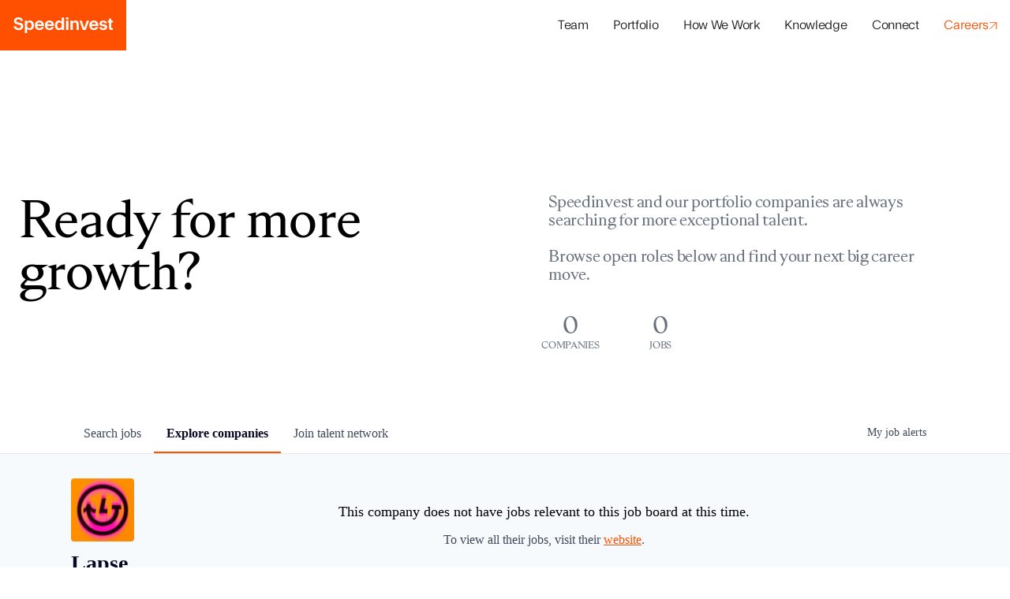

--- FILE ---
content_type: text/html; charset=utf-8
request_url: https://careers.speedinvest.com/companies/lapse
body_size: 26972
content:
<!DOCTYPE html><html lang="en"><head><link rel="shortcut icon" href="https://cdn.filestackcontent.com/XThOz8yiRjOJlTEWhB50" data-next-head=""/><title data-next-head="">Lapse | Speedinvest Job Board</title><meta name="description" property="og:description" content="Search job openings across the Speedinvest network." data-next-head=""/><meta charSet="utf-8" data-next-head=""/><meta name="viewport" content="initial-scale=1.0, width=device-width" data-next-head=""/><link rel="apple-touch-icon" sizes="180x180" href="https://cdn.filestackcontent.com/XThOz8yiRjOJlTEWhB50" data-next-head=""/><link rel="icon" type="image/png" sizes="32x32" href="https://cdn.filestackcontent.com/XThOz8yiRjOJlTEWhB50" data-next-head=""/><link rel="icon" type="image/png" sizes="16x16" href="https://cdn.filestackcontent.com/XThOz8yiRjOJlTEWhB50" data-next-head=""/><link rel="shortcut icon" href="https://cdn.filestackcontent.com/XThOz8yiRjOJlTEWhB50" data-next-head=""/><meta name="url" property="og:url" content="https://careers.speedinvest.com" data-next-head=""/><meta name="type" property="og:type" content="website" data-next-head=""/><meta name="title" property="og:title" content="Speedinvest Job Board" data-next-head=""/><meta name="image" property="og:image" content="http://cdn.filestackcontent.com/pwF9QgunQOK9zlP7jBcn" data-next-head=""/><meta name="secure_url" property="og:image:secure_url" content="https://cdn.filestackcontent.com/pwF9QgunQOK9zlP7jBcn" data-next-head=""/><meta name="twitter:card" content="summary_large_image" data-next-head=""/><meta name="twitter:image" content="https://cdn.filestackcontent.com/pwF9QgunQOK9zlP7jBcn" data-next-head=""/><meta name="twitter:title" content="Speedinvest Job Board" data-next-head=""/><meta name="twitter:description" content="Search job openings across the Speedinvest network." data-next-head=""/><meta name="google-site-verification" content="CQNnZQRH0dvJgCqWABp64ULhLI69C53ULhWdJemAW_w" data-next-head=""/><script>!function(){var analytics=window.analytics=window.analytics||[];if(!analytics.initialize)if(analytics.invoked)window.console&&console.error&&console.error("Segment snippet included twice.");else{analytics.invoked=!0;analytics.methods=["trackSubmit","trackClick","trackLink","trackForm","pageview","identify","reset","group","track","ready","alias","debug","page","once","off","on","addSourceMiddleware","addIntegrationMiddleware","setAnonymousId","addDestinationMiddleware"];analytics.factory=function(e){return function(){if(window.analytics.initialized)return window.analytics[e].apply(window.analytics,arguments);var i=Array.prototype.slice.call(arguments);i.unshift(e);analytics.push(i);return analytics}};for(var i=0;i<analytics.methods.length;i++){var key=analytics.methods[i];analytics[key]=analytics.factory(key)}analytics.load=function(key,i){var t=document.createElement("script");t.type="text/javascript";t.async=!0;t.src="https://an.getro.com/analytics.js/v1/" + key + "/analytics.min.js";var n=document.getElementsByTagName("script")[0];n.parentNode.insertBefore(t,n);analytics._loadOptions=i};analytics._writeKey="VKRqdgSBA3lFoZSlbeHbrzqQkLPBcP7W";;analytics.SNIPPET_VERSION="4.16.1";
analytics.load("VKRqdgSBA3lFoZSlbeHbrzqQkLPBcP7W");

}}();</script><link rel="stylesheet" href="https://cdn-customers.getro.com/speedinvest/style.react.css??v=7d49c166ca9f24905f04271c5fbd729797522e47"/><link rel="preload" href="https://cdn.getro.com/assets/_next/static/css/b1414ae24606c043.css" as="style"/><link rel="stylesheet" href="https://cdn.getro.com/assets/_next/static/css/b1414ae24606c043.css" data-n-g=""/><noscript data-n-css=""></noscript><script defer="" nomodule="" src="https://cdn.getro.com/assets/_next/static/chunks/polyfills-42372ed130431b0a.js"></script><script id="jquery" src="https://ajax.googleapis.com/ajax/libs/jquery/3.6.0/jquery.min.js" defer="" data-nscript="beforeInteractive"></script><script src="https://cdn.getro.com/assets/_next/static/chunks/webpack-ab58b860c16628b6.js" defer=""></script><script src="https://cdn.getro.com/assets/_next/static/chunks/framework-a008f048849dfc11.js" defer=""></script><script src="https://cdn.getro.com/assets/_next/static/chunks/main-7348ffc3ebda129b.js" defer=""></script><script src="https://cdn.getro.com/assets/_next/static/chunks/pages/_app-52002506ec936253.js" defer=""></script><script src="https://cdn.getro.com/assets/_next/static/chunks/a86620fd-3b4606652f1c2476.js" defer=""></script><script src="https://cdn.getro.com/assets/_next/static/chunks/07c2d338-19ca01e539922f81.js" defer=""></script><script src="https://cdn.getro.com/assets/_next/static/chunks/8230-afd6e299f7a6ae33.js" defer=""></script><script src="https://cdn.getro.com/assets/_next/static/chunks/4000-0acb5a82151cbee6.js" defer=""></script><script src="https://cdn.getro.com/assets/_next/static/chunks/9091-5cd776e8ee5ad3a3.js" defer=""></script><script src="https://cdn.getro.com/assets/_next/static/chunks/1637-66b68fc38bc6d10a.js" defer=""></script><script src="https://cdn.getro.com/assets/_next/static/chunks/3911-bec3a03c755777c4.js" defer=""></script><script src="https://cdn.getro.com/assets/_next/static/chunks/9117-6f216abbf55ba8cd.js" defer=""></script><script src="https://cdn.getro.com/assets/_next/static/chunks/1446-b10012f4e22f3c87.js" defer=""></script><script src="https://cdn.getro.com/assets/_next/static/chunks/9582-aa7f986fdb36f43c.js" defer=""></script><script src="https://cdn.getro.com/assets/_next/static/chunks/7444-5b216bf1b914fcfd.js" defer=""></script><script src="https://cdn.getro.com/assets/_next/static/chunks/5809-00d95aaeb5684e83.js" defer=""></script><script src="https://cdn.getro.com/assets/_next/static/chunks/pages/companies/%5BcompanySlug%5D-90321ee40d908649.js" defer=""></script><script src="https://cdn.getro.com/assets/_next/static/TydIVY-V9tdrRPWV-ZHh3/_buildManifest.js" defer=""></script><script src="https://cdn.getro.com/assets/_next/static/TydIVY-V9tdrRPWV-ZHh3/_ssgManifest.js" defer=""></script><meta name="sentry-trace" content="c53bd2929dfc507f7e84f64ce52a700c-eb15fff467691641-0"/><meta name="baggage" content="sentry-environment=production,sentry-release=84a246354404b41a9e05a52c037c43ac596d43c5,sentry-public_key=99c84790fa184cf49c16c34cd7113f75,sentry-trace_id=c53bd2929dfc507f7e84f64ce52a700c,sentry-org_id=129958,sentry-sampled=false,sentry-sample_rand=0.19263943051574706,sentry-sample_rate=0.033"/><style data-styled="" data-styled-version="5.3.11">.gVRrUK{box-sizing:border-box;margin:0;min-width:0;font-family:-apple-system,BlinkMacSystemFont,'Segoe UI','Roboto','Oxygen','Ubuntu','Cantarell','Fira Sans','Droid Sans','Helvetica Neue','sans-serif';font-weight:400;font-style:normal;font-size:16px;color:#3F495A;}/*!sc*/
.fyPcag{box-sizing:border-box;margin:0;min-width:0;background-color:#F7FAFC;min-height:100vh;-webkit-flex-direction:column;-ms-flex-direction:column;flex-direction:column;-webkit-align-items:stretch;-webkit-box-align:stretch;-ms-flex-align:stretch;align-items:stretch;}/*!sc*/
.elbZCm{box-sizing:border-box;margin:0;min-width:0;width:100%;}/*!sc*/
.dKubqp{box-sizing:border-box;margin:0;min-width:0;}/*!sc*/
.dFKghv{box-sizing:border-box;margin:0;min-width:0;box-shadow:0 1px 0 0 #e5e5e5;-webkit-flex-direction:row;-ms-flex-direction:row;flex-direction:row;width:100%;background-color:#ffffff;}/*!sc*/
.byBMUo{box-sizing:border-box;margin:0;min-width:0;max-width:100%;width:100%;margin-left:auto;margin-right:auto;}/*!sc*/
@media screen and (min-width:40em){.byBMUo{width:100%;}}/*!sc*/
@media screen and (min-width:65em){.byBMUo{width:1100px;}}/*!sc*/
.hQFgTu{box-sizing:border-box;margin:0;min-width:0;color:#4900FF;position:relative;-webkit-text-decoration:none;text-decoration:none;-webkit-transition:all ease 0.3s;transition:all ease 0.3s;text-transform:capitalize;-webkit-order:0;-ms-flex-order:0;order:0;padding-left:16px;padding-right:16px;padding-top:16px;padding-bottom:16px;font-size:16px;color:#3F495A;display:-webkit-box;display:-webkit-flex;display:-ms-flexbox;display:flex;-webkit-align-items:baseline;-webkit-box-align:baseline;-ms-flex-align:baseline;align-items:baseline;}/*!sc*/
@media screen and (min-width:40em){.hQFgTu{text-transform:capitalize;}}/*!sc*/
@media screen and (min-width:65em){.hQFgTu{text-transform:unset;}}/*!sc*/
.hQFgTu span{display:none;}/*!sc*/
.hQFgTu::after{content:'';position:absolute;left:0;right:0;bottom:0;height:0.125rem;background-color:#4900FF;opacity:0;-webkit-transition:opacity 0.3s;transition:opacity 0.3s;}/*!sc*/
.hQFgTu:hover{color:#3F495A;}/*!sc*/
.hQFgTu:active{background-color:#F7FAFC;-webkit-transform:scale(.94);-ms-transform:scale(.94);transform:scale(.94);}/*!sc*/
.hQFgTu.active{font-weight:600;color:#090925;}/*!sc*/
.hQFgTu.active::after{opacity:1;}/*!sc*/
@media screen and (min-width:40em){.hQFgTu{padding-left:16px;padding-right:16px;}}/*!sc*/
.ekJmTQ{box-sizing:border-box;margin:0;min-width:0;display:none;}/*!sc*/
@media screen and (min-width:40em){.ekJmTQ{display:none;}}/*!sc*/
@media screen and (min-width:65em){.ekJmTQ{display:inline-block;}}/*!sc*/
.cyRTWj{box-sizing:border-box;margin:0;min-width:0;color:#4900FF;position:relative;-webkit-text-decoration:none;text-decoration:none;-webkit-transition:all ease 0.3s;transition:all ease 0.3s;text-transform:capitalize;-webkit-order:1;-ms-flex-order:1;order:1;padding-left:16px;padding-right:16px;padding-top:16px;padding-bottom:16px;font-size:16px;color:#3F495A;display:-webkit-box;display:-webkit-flex;display:-ms-flexbox;display:flex;-webkit-align-items:baseline;-webkit-box-align:baseline;-ms-flex-align:baseline;align-items:baseline;}/*!sc*/
@media screen and (min-width:40em){.cyRTWj{text-transform:capitalize;}}/*!sc*/
@media screen and (min-width:65em){.cyRTWj{text-transform:unset;}}/*!sc*/
.cyRTWj span{display:none;}/*!sc*/
.cyRTWj::after{content:'';position:absolute;left:0;right:0;bottom:0;height:0.125rem;background-color:#4900FF;opacity:0;-webkit-transition:opacity 0.3s;transition:opacity 0.3s;}/*!sc*/
.cyRTWj:hover{color:#3F495A;}/*!sc*/
.cyRTWj:active{background-color:#F7FAFC;-webkit-transform:scale(.94);-ms-transform:scale(.94);transform:scale(.94);}/*!sc*/
.cyRTWj.active{font-weight:600;color:#090925;}/*!sc*/
.cyRTWj.active::after{opacity:1;}/*!sc*/
@media screen and (min-width:40em){.cyRTWj{padding-left:16px;padding-right:16px;}}/*!sc*/
.kPzaxb{box-sizing:border-box;margin:0;min-width:0;color:#4900FF;position:relative;-webkit-text-decoration:none;text-decoration:none;-webkit-transition:all ease 0.3s;transition:all ease 0.3s;text-transform:unset;-webkit-order:2;-ms-flex-order:2;order:2;padding-left:16px;padding-right:16px;padding-top:16px;padding-bottom:16px;font-size:16px;color:#3F495A;display:-webkit-box;display:-webkit-flex;display:-ms-flexbox;display:flex;-webkit-align-items:center;-webkit-box-align:center;-ms-flex-align:center;align-items:center;}/*!sc*/
.kPzaxb span{display:none;}/*!sc*/
.kPzaxb::after{content:'';position:absolute;left:0;right:0;bottom:0;height:0.125rem;background-color:#4900FF;opacity:0;-webkit-transition:opacity 0.3s;transition:opacity 0.3s;}/*!sc*/
.kPzaxb:hover{color:#3F495A;}/*!sc*/
.kPzaxb:active{background-color:#F7FAFC;-webkit-transform:scale(.94);-ms-transform:scale(.94);transform:scale(.94);}/*!sc*/
.kPzaxb.active{font-weight:600;color:#090925;}/*!sc*/
.kPzaxb.active::after{opacity:1;}/*!sc*/
@media screen and (min-width:40em){.kPzaxb{padding-left:16px;padding-right:16px;}}/*!sc*/
.jQZwAb{box-sizing:border-box;margin:0;min-width:0;display:inline-block;}/*!sc*/
@media screen and (min-width:40em){.jQZwAb{display:inline-block;}}/*!sc*/
@media screen and (min-width:65em){.jQZwAb{display:none;}}/*!sc*/
.ioCEHO{box-sizing:border-box;margin:0;min-width:0;margin-left:auto;margin-right:16px;text-align:left;-webkit-flex-direction:column;-ms-flex-direction:column;flex-direction:column;-webkit-order:9999;-ms-flex-order:9999;order:9999;}/*!sc*/
@media screen and (min-width:40em){.ioCEHO{margin-right:16px;}}/*!sc*/
@media screen and (min-width:65em){.ioCEHO{margin-right:0;}}/*!sc*/
.iJaGyT{box-sizing:border-box;margin:0;min-width:0;position:relative;cursor:pointer;-webkit-transition:all ease 0.3s;transition:all ease 0.3s;border-radius:4px;font-size:16px;font-weight:500;display:-webkit-box;display:-webkit-flex;display:-ms-flexbox;display:flex;-webkit-tap-highlight-color:transparent;-webkit-align-items:center;-webkit-box-align:center;-ms-flex-align:center;align-items:center;font-family:-apple-system,BlinkMacSystemFont,'Segoe UI','Roboto','Oxygen','Ubuntu','Cantarell','Fira Sans','Droid Sans','Helvetica Neue','sans-serif';color:#3F495A;background-color:#FFFFFF;border-style:solid;border-color:#A3B1C2;border-width:1px;border:none;border-color:transparent;width:small;height:small;margin-top:8px;padding:8px 16px;padding-right:0;-webkit-align-self:center;-ms-flex-item-align:center;align-self:center;font-size:14px;}/*!sc*/
.iJaGyT:active{-webkit-transform:scale(.94);-ms-transform:scale(.94);transform:scale(.94);box-shadow:inset 0px 1.875px 1.875px rgba(0,0,0,0.12);}/*!sc*/
.iJaGyT:disabled{color:#A3B1C2;}/*!sc*/
.iJaGyT:hover{background-color:#F7FAFC;}/*!sc*/
.iJaGyT [role="progressbar"] > div > div{border-color:rgba(63,73,90,0.2);border-top-color:#090925;}/*!sc*/
@media screen and (min-width:40em){.iJaGyT{border-color:#A3B1C2;}}/*!sc*/
@media screen and (min-width:40em){.iJaGyT{padding-right:16px;}}/*!sc*/
.jUfIjB{box-sizing:border-box;margin:0;min-width:0;display:none;}/*!sc*/
@media screen and (min-width:40em){.jUfIjB{display:block;}}/*!sc*/
.iqghoL{box-sizing:border-box;margin:0;min-width:0;margin-left:auto !important;margin-right:auto !important;box-sizing:border-box;max-width:100%;position:static;z-index:1;margin-left:auto;margin-right:auto;width:100%;padding-top:0;padding-left:16px;padding-right:16px;padding-bottom:64px;}/*!sc*/
@media screen and (min-width:40em){.iqghoL{width:100%;}}/*!sc*/
@media screen and (min-width:65em){.iqghoL{width:1132px;}}/*!sc*/
.etzjPe{box-sizing:border-box;margin:0;min-width:0;margin-top:32px;margin-bottom:32px;-webkit-flex-direction:column;-ms-flex-direction:column;flex-direction:column;}/*!sc*/
@media screen and (min-width:40em){.etzjPe{-webkit-flex-direction:column;-ms-flex-direction:column;flex-direction:column;}}/*!sc*/
@media screen and (min-width:65em){.etzjPe{-webkit-flex-direction:row;-ms-flex-direction:row;flex-direction:row;}}/*!sc*/
.kLtriP{box-sizing:border-box;margin:0;min-width:0;width:100%;padding-left:0;padding-right:0;}/*!sc*/
@media screen and (min-width:40em){.kLtriP{width:100%;padding-right:0;}}/*!sc*/
@media screen and (min-width:65em){.kLtriP{width:25%;padding-right:16px;}}/*!sc*/
.eMPMyx{box-sizing:border-box;margin:0;min-width:0;-webkit-flex-direction:column;-ms-flex-direction:column;flex-direction:column;}/*!sc*/
.bFbbhu{box-sizing:border-box;margin:0;min-width:0;-webkit-flex-direction:row;-ms-flex-direction:row;flex-direction:row;}/*!sc*/
@media screen and (min-width:40em){.bFbbhu{-webkit-flex-direction:row;-ms-flex-direction:row;flex-direction:row;}}/*!sc*/
@media screen and (min-width:65em){.bFbbhu{-webkit-flex-direction:column;-ms-flex-direction:column;flex-direction:column;}}/*!sc*/
.cOBlWE{box-sizing:border-box;margin:0;min-width:0;height:80px;margin-bottom:0;margin-right:8px;width:80px;}/*!sc*/
@media screen and (min-width:40em){.cOBlWE{margin-bottom:0;margin-right:8px;}}/*!sc*/
@media screen and (min-width:65em){.cOBlWE{margin-bottom:8px;margin-right:0;}}/*!sc*/
.YwisV{box-sizing:border-box;margin:0;min-width:0;-webkit-flex-direction:column;-ms-flex-direction:column;flex-direction:column;-webkit-box-pack:center;-webkit-justify-content:center;-ms-flex-pack:center;justify-content:center;}/*!sc*/
.pPXHF{box-sizing:border-box;margin:0;min-width:0;font-weight:600;-webkit-align-self:center;-ms-flex-item-align:center;align-self:center;font-size:28px;line-height:1.4;color:#090925;}/*!sc*/
@media screen and (min-width:40em){.pPXHF{-webkit-align-self:center;-ms-flex-item-align:center;align-self:center;}}/*!sc*/
@media screen and (min-width:65em){.pPXHF{-webkit-align-self:unset;-ms-flex-item-align:unset;align-self:unset;}}/*!sc*/
.jdOgZP{box-sizing:border-box;margin:0;min-width:0;-webkit-text-decoration:none !important;text-decoration:none !important;line-height:17px;font-size:14px;-webkit-align-items:center;-webkit-box-align:center;-ms-flex-align:center;align-items:center;display:-webkit-box;display:-webkit-flex;display:-ms-flexbox;display:flex;color:#67738B;}/*!sc*/
.eaqeSC{box-sizing:border-box;margin:0;min-width:0;row-gap:16px;margin-top:40px;margin-bottom:40px;-webkit-flex-direction:column;-ms-flex-direction:column;flex-direction:column;}/*!sc*/
.jMwpwM{box-sizing:border-box;margin:0;min-width:0;}/*!sc*/
.jMwpwM > p:first-child{margin-bottom:4px;text-transform:uppercase;color:#67738B;font-size:12px;line-height:14px;-webkit-letter-spacing:1px;-moz-letter-spacing:1px;-ms-letter-spacing:1px;letter-spacing:1px;}/*!sc*/
.jMwpwM > p:last-child{text-transform:none;color:#3F495A;line-height:17px;font-size:14px;}/*!sc*/
.cEDDVu{box-sizing:border-box;margin:0;min-width:0;}/*!sc*/
.cEDDVu > p:first-child{margin-bottom:4px;text-transform:uppercase;color:#67738B;font-size:12px;line-height:14px;-webkit-letter-spacing:1px;-moz-letter-spacing:1px;-ms-letter-spacing:1px;letter-spacing:1px;}/*!sc*/
.cEDDVu > p:last-child{text-transform:capitalize;color:#3F495A;line-height:17px;font-size:14px;}/*!sc*/
.ezVlLB{box-sizing:border-box;margin:0;min-width:0;height:24px;}/*!sc*/
.kCLvdc{box-sizing:border-box;margin:0;min-width:0;height:16px;width:16px;margin-right:8px;color:#4a4a4a;}/*!sc*/
.hjIfoF{box-sizing:border-box;margin:0;min-width:0;line-height:22.4px;font-size:16px;color:#3F495A;margin-bottom:40px;}/*!sc*/
.kHUmWD{box-sizing:border-box;margin:0;min-width:0;margin-top:8px;margin-bottom:8px;border:none;border-bottom:1px solid;border-bottom-color:#DEE4ED;border-bottom-style:solid;border-bottom-width:1px;-webkit-flex:1 1 auto;-ms-flex:1 1 auto;flex:1 1 auto;padding-top:16px;margin-bottom:16px;}/*!sc*/
.jIKahO{box-sizing:border-box;margin:0;min-width:0;color:#090925;font-size:16px;font-weight:400;margin-bottom:8px;}/*!sc*/
.brBOOs{box-sizing:border-box;margin:0;min-width:0;margin-bottom:8px;}/*!sc*/
.fZrwYU{box-sizing:border-box;margin:0;min-width:0;-webkit-appearance:none;-moz-appearance:none;appearance:none;display:inline-block;text-align:center;line-height:inherit;-webkit-text-decoration:none;text-decoration:none;font-size:inherit;padding-left:16px;padding-right:16px;padding-top:8px;padding-bottom:8px;color:#ffffff;background-color:#4900FF;border:none;border-radius:4px;position:relative;z-index:2;-webkit-box-pack:unset;-webkit-justify-content:unset;-ms-flex-pack:unset;justify-content:unset;-webkit-text-decoration:underline;text-decoration:underline;cursor:pointer;border-radius:0;border:none;padding:0;background-color:transparent;color:inherit;display:-webkit-box;display:-webkit-flex;display:-ms-flexbox;display:flex;-webkit-align-items:center;-webkit-box-align:center;-ms-flex-align:center;align-items:center;-webkit-text-decoration:none;text-decoration:none;display:-webkit-box;display:-webkit-flex;display:-ms-flexbox;display:flex;-webkit-flex-direction:row;-ms-flex-direction:row;flex-direction:row;-webkit-align-items:center;-webkit-box-align:center;-ms-flex-align:center;align-items:center;color:#4900FF;}/*!sc*/
.kNBagg{box-sizing:border-box;margin:0;min-width:0;line-height:1.4;font-size:14px;}/*!sc*/
.bJZSrF{box-sizing:border-box;margin:0;min-width:0;width:16px;height:16px;margin-left:4px;}/*!sc*/
.kPfUCb{box-sizing:border-box;margin:0;min-width:0;margin-top:8px;margin-bottom:8px;border:none;border-bottom:1px solid;border-bottom-color:#DEE4ED;border-bottom-style:solid;border-bottom-width:1px;-webkit-flex:1 1 auto;-ms-flex:1 1 auto;flex:1 1 auto;margin-top:40px;margin-bottom:16px;}/*!sc*/
.UDiJj{box-sizing:border-box;margin:0;min-width:0;-webkit-appearance:none;-moz-appearance:none;appearance:none;display:inline-block;text-align:center;line-height:inherit;-webkit-text-decoration:none;text-decoration:none;font-size:inherit;padding-left:16px;padding-right:16px;padding-top:8px;padding-bottom:8px;color:#ffffff;background-color:#4900FF;border:none;border-radius:4px;position:relative;z-index:2;-webkit-box-pack:unset;-webkit-justify-content:unset;-ms-flex-pack:unset;justify-content:unset;-webkit-text-decoration:underline;text-decoration:underline;cursor:pointer;border-radius:0;border:none;padding:0;background-color:transparent;color:inherit;display:-webkit-box;display:-webkit-flex;display:-ms-flexbox;display:flex;-webkit-align-items:center;-webkit-box-align:center;-ms-flex-align:center;align-items:center;-webkit-text-decoration:none;text-decoration:none;font-size:13px;line-height:16px;color:#67738B;padding-top:4px;margin-bottom:64px;font-size:14px;color:#67738B;-webkit-align-items:center;-webkit-box-align:center;-ms-flex-align:center;align-items:center;display:-webkit-box;display:-webkit-flex;display:-ms-flexbox;display:flex;}/*!sc*/
@media screen and (min-width:40em){.UDiJj{margin-bottom:64px;}}/*!sc*/
@media screen and (min-width:65em){.UDiJj{margin-bottom:0;}}/*!sc*/
.inYcWd{box-sizing:border-box;margin:0;min-width:0;stroke:#67738B;-webkit-flex-shrink:0;-ms-flex-negative:0;flex-shrink:0;margin-right:8px;height:16px;width:16px;}/*!sc*/
.kkEXQG{box-sizing:border-box;margin:0;min-width:0;color:#090925;display:block;font-size:18px;margin-bottom:16px;}/*!sc*/
@media screen and (min-width:40em){.kkEXQG{display:block;}}/*!sc*/
@media screen and (min-width:65em){.kkEXQG{display:none;}}/*!sc*/
.ezJTWZ{box-sizing:border-box;margin:0;min-width:0;-webkit-align-items:center;-webkit-box-align:center;-ms-flex-align:center;align-items:center;-webkit-flex-direction:column;-ms-flex-direction:column;flex-direction:column;padding-top:16px;padding-bottom:16px;padding-left:32px;padding-right:32px;}/*!sc*/
@media screen and (min-width:40em){.ezJTWZ{padding-top:32px;padding-bottom:32px;padding-left:64px;padding-right:64px;}}/*!sc*/
@media screen and (min-width:65em){.ezJTWZ{padding-top:32px;padding-bottom:32px;padding-left:64px;padding-right:64px;}}/*!sc*/
.cdmSzZ{box-sizing:border-box;margin:0;min-width:0;color:black;font-size:14px;padding-bottom:16px;}/*!sc*/
@media screen and (min-width:40em){.cdmSzZ{font-size:16px;}}/*!sc*/
@media screen and (min-width:65em){.cdmSzZ{font-size:18px;}}/*!sc*/
.jIPVQt{box-sizing:border-box;margin:0;min-width:0;-webkit-flex-direction:row;-ms-flex-direction:row;flex-direction:row;}/*!sc*/
.eYuUhH{box-sizing:border-box;margin:0;min-width:0;font-size:14px;}/*!sc*/
@media screen and (min-width:40em){.eYuUhH{font-size:14px;}}/*!sc*/
@media screen and (min-width:65em){.eYuUhH{font-size:16px;}}/*!sc*/
.eyBKOS{box-sizing:border-box;margin:0;min-width:0;color:#4900FF;color:#3F495A;font-size:14px;}/*!sc*/
@media screen and (min-width:40em){.eyBKOS{font-size:14px;}}/*!sc*/
@media screen and (min-width:65em){.eyBKOS{font-size:16px;}}/*!sc*/
.fIUOoG{box-sizing:border-box;margin:0;min-width:0;justify-self:flex-end;margin-top:auto;-webkit-flex-direction:row;-ms-flex-direction:row;flex-direction:row;width:100%;background-color:transparent;padding-top:32px;padding-bottom:32px;}/*!sc*/
.Jizzq{box-sizing:border-box;margin:0;min-width:0;width:100%;margin-left:auto;margin-right:auto;-webkit-flex-direction:column;-ms-flex-direction:column;flex-direction:column;text-align:center;}/*!sc*/
@media screen and (min-width:40em){.Jizzq{width:1100px;}}/*!sc*/
.fONCsf{box-sizing:border-box;margin:0;min-width:0;color:#4900FF;-webkit-align-self:center;-ms-flex-item-align:center;align-self:center;margin-bottom:16px;color:#090925;width:120px;}/*!sc*/
.bfORaf{box-sizing:border-box;margin:0;min-width:0;color:currentColor;width:100%;height:auto;}/*!sc*/
.gkPOSa{box-sizing:border-box;margin:0;min-width:0;-webkit-flex-direction:row;-ms-flex-direction:row;flex-direction:row;-webkit-box-pack:center;-webkit-justify-content:center;-ms-flex-pack:center;justify-content:center;-webkit-flex-wrap:wrap;-ms-flex-wrap:wrap;flex-wrap:wrap;}/*!sc*/
.hDtUlk{box-sizing:border-box;margin:0;min-width:0;-webkit-appearance:none;-moz-appearance:none;appearance:none;display:inline-block;text-align:center;line-height:inherit;-webkit-text-decoration:none;text-decoration:none;font-size:inherit;padding-left:16px;padding-right:16px;padding-top:8px;padding-bottom:8px;color:#ffffff;background-color:#4900FF;border:none;border-radius:4px;padding-left:8px;padding-right:8px;font-size:16px;position:relative;z-index:2;cursor:pointer;-webkit-transition:all ease 0.3s;transition:all ease 0.3s;border-radius:4px;font-weight:500;display:-webkit-box;display:-webkit-flex;display:-ms-flexbox;display:flex;-webkit-tap-highlight-color:transparent;-webkit-align-items:center;-webkit-box-align:center;-ms-flex-align:center;align-items:center;font-family:-apple-system,BlinkMacSystemFont,'Segoe UI','Roboto','Oxygen','Ubuntu','Cantarell','Fira Sans','Droid Sans','Helvetica Neue','sans-serif';color:#3F495A;background-color:transparent;border-style:solid;border-color:#A3B1C2;border-width:1px;border:none;-webkit-box-pack:unset;-webkit-justify-content:unset;-ms-flex-pack:unset;justify-content:unset;-webkit-text-decoration:none;text-decoration:none;white-space:nowrap;margin-right:16px;padding:0;color:#67738B;padding-top:4px;padding-bottom:4px;font-size:12px;}/*!sc*/
.hDtUlk:active{-webkit-transform:scale(.94);-ms-transform:scale(.94);transform:scale(.94);box-shadow:inset 0px 1.875px 1.875px rgba(0,0,0,0.12);}/*!sc*/
.hDtUlk:disabled{color:#A3B1C2;}/*!sc*/
.hDtUlk:hover{-webkit-text-decoration:underline;text-decoration:underline;}/*!sc*/
.hDtUlk [role="progressbar"] > div > div{border-color:rgba(63,73,90,0.2);border-top-color:#090925;}/*!sc*/
data-styled.g1[id="sc-aXZVg"]{content:"gVRrUK,fyPcag,elbZCm,dKubqp,dFKghv,byBMUo,hQFgTu,ekJmTQ,cyRTWj,kPzaxb,jQZwAb,ioCEHO,iJaGyT,jUfIjB,iqghoL,etzjPe,kLtriP,eMPMyx,bFbbhu,cOBlWE,YwisV,pPXHF,jdOgZP,eaqeSC,jMwpwM,cEDDVu,ezVlLB,kCLvdc,hjIfoF,kHUmWD,jIKahO,brBOOs,fZrwYU,kNBagg,bJZSrF,kPfUCb,UDiJj,inYcWd,kkEXQG,ezJTWZ,cdmSzZ,jIPVQt,eYuUhH,eyBKOS,fIUOoG,Jizzq,fONCsf,bfORaf,gkPOSa,hDtUlk,"}/*!sc*/
.fteAEG{display:-webkit-box;display:-webkit-flex;display:-ms-flexbox;display:flex;}/*!sc*/
data-styled.g2[id="sc-gEvEer"]{content:"fteAEG,"}/*!sc*/
.flWBVF{box-sizing:border-box;margin:0;min-width:0;container-type:inline-size;container-name:hero;}/*!sc*/
.hLSAXL{box-sizing:border-box;margin:0;min-width:0;position:relative;background-size:cover;background-position:center center;text-align:center;padding-top:32px;padding-bottom:32px;color:#ffffff;}/*!sc*/
@media (min-width:480px){.hLSAXL{padding:calc(10 * 0.5rem) 0;}}/*!sc*/
.hLSAXL::before{content:'';position:absolute;left:0;right:0;top:0;bottom:0;background-color:#ffffff;z-index:2;}/*!sc*/
.cmDbPT{box-sizing:border-box;margin:0;min-width:0;margin-left:auto !important;margin-right:auto !important;box-sizing:border-box;max-width:100%;position:relative;z-index:3;margin-left:auto;margin-right:auto;width:100%;padding-top:0;padding-left:16px;padding-right:16px;}/*!sc*/
@media screen and (min-width:40em){.cmDbPT{width:100%;}}/*!sc*/
@media screen and (min-width:65em){.cmDbPT{width:1132px;}}/*!sc*/
.bsENgY{box-sizing:border-box;margin:0;min-width:0;max-width:900px;position:relative;text-align:center;font-size:18px;font-weight:500;font-family:inherit;margin-left:auto;margin-right:auto;margin-top:0;margin-bottom:0;color:inherit;}/*!sc*/
@media screen and (min-width:40em){.bsENgY{font-size:32px;}}/*!sc*/
.pKjCT{box-sizing:border-box;margin:0;min-width:0;position:relative;font-weight:300;font-style:italic;color:inherit;font-size:16px;margin-top:16px;margin-left:auto;margin-right:auto;margin-bottom:0;}/*!sc*/
.pKjCT:first-child{margin-top:0;}/*!sc*/
@media screen and (min-width:40em){.pKjCT{font-size:18px;}}/*!sc*/
.gwmNXr{box-sizing:border-box;margin:0;min-width:0;}/*!sc*/
.fmUVIp{box-sizing:border-box;margin:0;min-width:0;-webkit-box-pack:center;-webkit-justify-content:center;-ms-flex-pack:center;justify-content:center;-webkit-align-items:center;-webkit-box-align:center;-ms-flex-align:center;align-items:center;}/*!sc*/
.fmUVIp:not(:first-child){margin-top:32px;}/*!sc*/
@media screen and (min-width:40em){.fmUVIp:not(:first-child){margin-top:64px;}}/*!sc*/
@media screen and (min-width:65em){.fmUVIp:not(:first-child){margin-top:64px;}}/*!sc*/
.HtwpK{box-sizing:border-box;margin:0;min-width:0;max-width:300px;}/*!sc*/
.eOOXFH{box-sizing:border-box;margin:0;min-width:0;-webkit-box-pack:space-around;-webkit-justify-content:space-around;-ms-flex-pack:space-around;justify-content:space-around;margin-top:0;}/*!sc*/
.fbDqWI{box-sizing:border-box;margin:0;min-width:0;padding-right:64px;}/*!sc*/
.izkFvz{box-sizing:border-box;margin:0;min-width:0;-webkit-flex-direction:column;-ms-flex-direction:column;flex-direction:column;text-align:left;padding-right:64px;}/*!sc*/
.jZIqdX{box-sizing:border-box;margin:0;min-width:0;font-size:20px;font-weight:500;}/*!sc*/
@media screen and (min-width:40em){.jZIqdX{font-size:30px;}}/*!sc*/
.erBpup{box-sizing:border-box;margin:0;min-width:0;text-transform:uppercase;font-size:12px;}/*!sc*/
.mcBfM{box-sizing:border-box;margin:0;min-width:0;-webkit-flex-direction:column;-ms-flex-direction:column;flex-direction:column;text-align:left;}/*!sc*/
.VWXkL{box-sizing:border-box;margin:0;min-width:0;position:relative;font-weight:500;color:#3F495A;height:100%;width:100%;border-radius:4px;}/*!sc*/
.cVYRew{box-sizing:border-box;margin:0;min-width:0;max-width:100%;height:auto;border-radius:4px;overflow:hidden;object-fit:contain;width:100%;height:100%;}/*!sc*/
.exMvxQ{box-sizing:border-box;margin:0;min-width:0;-webkit-text-decoration:none;text-decoration:none;color:currentColor;width:100%;height:auto;}/*!sc*/
data-styled.g3[id="sc-eqUAAy"]{content:"flWBVF,hLSAXL,cmDbPT,bsENgY,pKjCT,gwmNXr,fmUVIp,HtwpK,eOOXFH,fbDqWI,izkFvz,jZIqdX,erBpup,mcBfM,VWXkL,cVYRew,exMvxQ,"}/*!sc*/
.gQycbC{display:-webkit-box;display:-webkit-flex;display:-ms-flexbox;display:flex;}/*!sc*/
data-styled.g4[id="sc-fqkvVR"]{content:"gQycbC,"}/*!sc*/
</style></head><body id="main-wrapper" class="custom-design-speedinvest"><div id="root"></div><div id="__next"><div class="sc-aXZVg gVRrUK"><div class="" style="position:fixed;top:0;left:0;height:2px;background:transparent;z-index:99999999999;width:100%"><div class="" style="height:100%;background:#4900FF;transition:all 500ms ease;width:0%"><div style="box-shadow:0 0 10px #4900FF, 0 0 10px #4900FF;width:5%;opacity:1;position:absolute;height:100%;transition:all 500ms ease;transform:rotate(3deg) translate(0px, -4px);left:-10rem"></div></div></div><div id="wlc-main" class="sc-aXZVg sc-gEvEer fyPcag fteAEG"><div width="1" class="sc-aXZVg elbZCm"><div data-testid="custom-header" id="speedinvest-custom-header" class="sc-aXZVg dKubqp speedinvest-custom-part">
<div class="cd-wrapper">
  <div class="nav-top-content">
    <div data-w-id="7b6c5988-e988-e547-64f6-416f9915e6a9" class="menu-trigger">
    </div>
    <div class="top-content">
      <div
        data-animation="default"
        class="navbar w-nav"
        data-easing2="ease"
        fs-scrolldisable-element="smart-nav"
        data-easing="ease"
        data-collapse="medium"
        data-w-id="619cedcd-5bba-6711-30dc-9e1104c87217"
        role="banner"
        data-duration="500"
      >
        <div class="nav_blur"> </div>
        <div class="navbar1_container">
          <div class="nav_left">
            <a
              href="https://www.speedinvest.com/"
              data-w-id="619cedcd-5bba-6711-30dc-9e1104c8721a"
              class="brand w-nav-brand"
              aria-label="home"
            >
              <div class="brand-overflow-hidden">
                <div
                  data-w-id="619cedcd-5bba-6711-30dc-9e1104c8721b"
                  class="si_wordmark w-embed short-logo-nav"
                >
                  <svg
                    width="20"
                    height="17"
                    viewBox="0 0 20 17"
                    fill="none"
                    xmlns="http://www.w3.org/2000/svg"
                  >
                    <path
                      d="M16.1399 4.95607H19.0387V16.6411H16.1399V4.95607ZM16.095 3.54039V0.619141H19.0612V3.54039H16.095Z"
                      fill="currentColor"
                    ></path>
                    <path
                      d="M5.19387 9.5172C2.87934 9.04531 1.26141 7.83186 1.26141 5.44992C1.26141 2.32643 4.00289 0.686035 6.8792 0.686035C9.8454 0.686035 12.2049 2.23655 12.6768 5.18027H9.77798C9.44091 3.6747 8.33983 3.00056 6.8792 3.00056C5.57588 3.00056 4.13772 3.69717 4.13772 5.20274C4.13772 6.41618 5.12645 6.82066 6.20507 7.04537L9.05891 7.65209C11.6431 8.16893 13.0138 9.40484 13.0138 11.7868C13.0138 15.0226 10.4072 16.8653 7.08144 16.8653C3.93548 16.8653 1.28389 15.2249 0.856934 12.0564H3.75571C4.11525 13.8092 5.46352 14.5507 7.08144 14.5507C8.90161 14.5507 10.1375 13.6069 10.1375 12.1688C10.1375 10.843 9.30609 10.416 8.02523 10.1239L5.19387 9.5172Z"
                      fill="currentColor"
                    ></path>
                  </svg>
                </div>
                <div
                  data-w-id="619cedcd-5bba-6711-30dc-9e1104c8721c"
                  class="speedinvest_wordmark w-embed long-logo-nav"
                >
                  <svg
                    width="127"
                    height="21"
                    viewBox="0 0 127 21"
                    fill="none"
                    xmlns="http://www.w3.org/2000/svg"
                  >
                    <path
                      d="M126.085 16.9577C122.916 17.3622 121.141 16.4858 121.141 13.6769V7.58724H119.523V5.27271H121.141V2.57617H124.04V5.27271H126.085V7.58724H124.04V13.3848C124.04 14.6432 124.826 14.9578 126.085 14.778V16.9577Z"
                      fill="currentColor"
                    ></path>
                    <path
                      d="M112.181 11.9699C110.609 11.6778 109.036 10.8464 109.036 8.77904C109.036 6.32969 111.35 5.04883 113.754 5.04883C116.024 5.04883 118.316 6.28474 118.608 8.59927H115.709C115.552 7.7229 114.788 7.29595 113.754 7.29595C112.698 7.29595 111.934 7.81278 111.934 8.62174C111.934 9.4307 112.721 9.588 113.372 9.70036L115.597 10.1048C117.485 10.4194 118.81 11.3183 118.81 13.4081C118.81 15.8125 116.608 17.1833 113.912 17.1833C111.283 17.1833 109.17 15.8799 108.766 13.4081H111.665C111.844 14.4867 112.788 14.9361 113.912 14.9361C115.148 14.9361 115.912 14.3968 115.912 13.5429C115.912 12.734 115.215 12.5542 114.429 12.3969L112.181 11.9699Z"
                      fill="currentColor"
                    ></path>
                    <path
                      d="M101.982 17.1833C98.9256 17.1833 96.1841 15.026 96.1841 11.116C96.1841 7.29594 98.8581 5.04883 101.937 5.04883C105.914 5.04883 107.847 7.97008 107.689 11.9924H99.1053V12.1497C99.2626 13.9924 100.566 14.9361 101.982 14.9361C103.218 14.9361 104.161 14.3519 104.588 13.3182H107.532C106.79 15.9024 104.543 17.1833 101.982 17.1833ZM99.1278 9.83519H104.746C104.498 8.17232 103.375 7.29595 101.914 7.29595C100.521 7.29595 99.3525 8.17232 99.1278 9.83519Z"
                      fill="currentColor"
                    ></path>
                    <path
                      d="M87.9169 16.957L83.7822 5.27197H86.681L89.8045 14.7997L92.9055 5.27197H95.8043L91.6696 16.957H87.9169Z"
                      fill="currentColor"
                    ></path>
                    <path
                      d="M79.9213 10.1947C79.9213 8.2622 79.1573 7.29594 77.7416 7.29594C76.1237 7.29594 75.1574 8.46444 75.1574 10.5543V16.9585H72.2587V5.27354H75.1574V6.93641C75.9215 5.70049 77.1798 5.04883 78.7753 5.04883C81.1797 5.04883 82.8201 6.5544 82.8201 9.76777V16.9585H79.9213V10.1947Z"
                      fill="currentColor"
                    ></path>
                    <path
                      d="M66.7824 5.27297H69.6811V16.958H66.7824V5.27297ZM66.7374 3.85729V0.936035H69.7036V3.85729H66.7374Z"
                      fill="currentColor"
                    ></path>
                    <path
                      d="M64.1961 1.22803V16.9578H61.2973V15.4073C60.3984 16.5758 59.0951 17.1825 57.657 17.1825C55.0054 17.1825 52.601 15.0703 52.601 11.1153C52.601 7.13794 55.0278 5.04812 57.657 5.04812C59.0951 5.04812 60.3984 5.65485 61.2973 6.80087V1.22803H64.1961ZM55.4997 11.1153C55.4997 13.5872 56.7806 14.9354 58.3985 14.9354C60.0164 14.9354 61.2973 13.5872 61.2973 11.1153C61.2973 8.64351 60.0164 7.29524 58.3985 7.29524C56.7806 7.29524 55.4997 8.64351 55.4997 11.1153Z"
                      fill="currentColor"
                    ></path>
                    <path
                      d="M45.6812 17.1833C42.6251 17.1833 39.8837 15.026 39.8837 11.116C39.8837 7.29594 42.5577 5.04883 45.6363 5.04883C49.6137 5.04883 51.5462 7.97008 51.3889 11.9924H42.8049V12.1497C42.9622 13.9924 44.2655 14.9361 45.6812 14.9361C46.9171 14.9361 47.8609 14.3519 48.2879 13.3182H51.2316C50.49 15.9024 48.2429 17.1833 45.6812 17.1833ZM42.8274 9.83519H48.4452C48.198 8.17232 47.0744 7.29595 45.6138 7.29595C44.2206 7.29595 43.0521 8.17232 42.8274 9.83519Z"
                      fill="currentColor"
                    ></path>
                    <path
                      d="M32.9846 17.1833C29.9285 17.1833 27.187 15.026 27.187 11.116C27.187 7.29594 29.8611 5.04883 32.9396 5.04883C36.917 5.04883 38.8495 7.97008 38.6922 11.9924H30.1083V12.1497C30.2656 13.9924 31.5689 14.9361 32.9846 14.9361C34.2205 14.9361 35.1643 14.3519 35.5912 13.3182H38.5349C37.7934 15.9024 35.5463 17.1833 32.9846 17.1833ZM30.1307 9.83519H35.7485C35.5013 8.17232 34.3778 7.29595 32.9172 7.29595C31.5239 7.29595 30.3554 8.17232 30.1307 9.83519Z"
                      fill="currentColor"
                    ></path>
                    <path
                      d="M14.3778 5.27354H17.2766V6.80158C18.1754 5.63308 19.4788 5.04883 20.9169 5.04883C23.546 5.04883 25.9729 7.13865 25.9729 11.116C25.9729 15.071 23.546 17.1833 20.9169 17.1833C19.4788 17.1833 18.1754 16.5765 17.2766 15.4305V21.0034H14.3778V5.27354ZM17.2766 11.116C17.2766 13.5879 18.5574 14.9361 20.1754 14.9361C21.7933 14.9361 23.0741 13.5879 23.0741 11.116C23.0741 8.64421 21.7933 7.29595 20.1754 7.29595C18.5574 7.29595 17.2766 8.64421 17.2766 11.116Z"
                      fill="currentColor"
                    ></path>
                    <path
                      d="M4.70851 9.8341C2.39399 9.3622 0.776063 8.14876 0.776063 5.76682C0.776063 2.64332 3.51754 1.00293 6.39385 1.00293C9.36004 1.00293 11.7195 2.55344 12.1914 5.49716H9.29263C8.95556 3.99159 7.85448 3.31746 6.39385 3.31746C5.09052 3.31746 3.65237 4.01406 3.65237 5.51963C3.65237 6.73308 4.6411 7.13756 5.71972 7.36227L8.57355 7.96899C11.1577 8.48583 12.5285 9.72174 12.5285 12.1037C12.5285 15.3395 9.92182 17.1822 6.59609 17.1822C3.45013 17.1822 0.798534 15.5418 0.371582 12.3733H3.27036C3.6299 14.1261 4.97817 14.8676 6.59609 14.8676C8.41625 14.8676 9.65217 13.9238 9.65217 12.4857C9.65217 11.1599 8.82074 10.7329 7.53988 10.4408L4.70851 9.8341Z"
                      fill="currentColor"
                    ></path>
                  </svg>
                </div>
              </div>
            </a>
            <a
              data-w-id="fccfc81e-b272-78ad-ffed-8278e6b292e4"
              href="#"
              class="menu_toggle desktop w-inline-block"
            >
              <div class="menu_toggle-line1"> </div>
              <div class="menu_toggle-line1"> </div>
            </a>
          </div>
          <nav
            role="navigation"
            data-lenis-start=""
            data-wf-target='[[["619cedcd-5bba-6711-30dc-9e1104c87217","619cedcd-5bba-6711-30dc-9e1104c8721d"],["e59bfdeb-9ffd-7161-aa12-e30ebd9cdb3d","c9203da7-f643-7dba-aec7-27570ad14534","bb691bb1-f7fe-8764-8243-ebc3d03966fe"]]]'
            data-w-id="619cedcd-5bba-6711-30dc-9e1104c8721d"
            class="navbar_menu is-page-height-tablet w-nav-menu"
          >
            <div class="navbar1_menu-links">
              <a
                href="https://www.speedinvest.com/team"
                aria-current="page"
                class="nav-link w-nav-link"
                >Team</a
              >
              <div
                data-delay="500"
                data-hover="false"
                data-w-id="619cedcd-5bba-6711-30dc-9e1104c87221"
                class="nav_dropdown w-dropdown"
              >
                <div
                  class="nav_dropdown-toggle w-dropdown-toggle desktop-portfolio-dropdown-toggle"
                  id="w-dropdown-toggle-0"
                  aria-controls="w-dropdown-list-0"
                  aria-haspopup="menu"
                  aria-expanded="false"
                  role="button"
                  tabindex="0"
                >
                  <div class="nav-link dropdown">Portfolio</div>
                </div>
                <nav
                  class="nav_dropdown-list w-dropdown-list w--open desktop-portfolio-dropdown"
                  id="w-dropdown-list-0"
                  aria-labelledby="w-dropdown-toggle-0"
                >
                  <a
                    href="https://www.speedinvest.com/portfolio"
                    class="dropdown-link _1 w-dropdown-link"
                    tabindex="0"
                    >Portfolio Companies</a
                  >
                  <a
                    href="https://www.speedinvest.com/network-and-portfolio-success"
                    class="dropdown-link w-dropdown-link"
                    tabindex="0"
                    >Network &amp; Portfolio Success</a
                  >
                  <div class="nav_dropdown-square"> </div>
                </nav>
              </div>
              <a
                href="https://www.speedinvest.com/how-we-work"
                class="nav-link w-nav-link"
                >How We Work</a
              >
              <a
                href="https://www.speedinvest.com/knowledge"
                class="nav-link w-nav-link"
                >Knowledge</a
              >
              <a
                href="https://www.speedinvest.com/connect"
                class="nav-link w-nav-link"
                >Connect</a
              >
              <a
                href="https://careers.speedinvest.com/companies"
                target="_blank"
                class="nav-link external w-inline-block w--current"
              >
                <div>Careers</div>
                <div class="w-embed">
                  <svg
                    width="11"
                    height="18"
                    viewBox="0 0 11 18"
                    fill="none"
                    xmlns="http://www.w3.org/2000/svg"
                  >
                    <path
                      d="M10.1995 16.0171H9.32251V8.66846L1.66431 16.3267L1.04517 15.7075L8.70337 8.04932H1.35474V7.17236H10.1995V16.0171Z"
                      fill="currentColor"
                    ></path>
                  </svg>
                </div>
              </a>
            </div>
          </nav>
          <a
            data-w-id="dbbea445-2fb1-791e-868f-f2d94d5ba784"
            href="#"
            class="menu_toggle mobile w-inline-block"
            style=""
          >
            <div class="menu_toggle-line1"> </div>
            <div class="menu_toggle-line1"> </div>
          </a>
          <div
            data-w-id="619cedcd-5bba-6711-30dc-9e1104c87238"
            class="navbar1_menu-button w-nav-button"
            style="user-select: text"
            aria-label="menu"
            role="button"
            tabindex="0"
            aria-controls="w-nav-overlay-0"
            aria-haspopup="menu"
            aria-expanded="false"
          >
            <div class="menu-icon1">
              <div class="menu-icon1_line-top top-line"> </div>
              <div class="menu-icon1_line-bottom bottom-line"> </div>
            </div>
          </div>
        </div>

        <div class="w-nav-overlay" data-wf-ignore="" id="w-nav-overlay-0">
          <nav
            role="navigation"
            data-lenis-start=""
            data-w-id="619cedcd-5bba-6711-30dc-9e1104c8721d"
            class="navbar_menu is-page-height-tablet w-nav-menu"
            data-nav-menu-open=""
          >
            <div class="navbar1_menu-links">
              <a
                href="https://www.speedinvest.com/team"
                aria-current="page"
                class="nav-link w-nav-link w--nav-link-open"
                >Team</a
              >
              <div
                data-delay="500"
                data-hover="false"
                data-w-id="619cedcd-5bba-6711-30dc-9e1104c87221"
                class="nav_dropdown w-dropdown w--nav-dropdown-open"
              >
                <div
                  class="nav_dropdown-toggle w-dropdown-toggle w--nav-dropdown-toggle-open"
                  id="w-dropdown-toggle-0"
                  aria-controls="w-dropdown-list-0"
                  aria-haspopup="menu"
                  aria-expanded="false"
                  role="button"
                  tabindex="0"
                >
                  <div class="nav-link dropdown">Portfolio</div>
                </div>
                <nav
                  class="nav_dropdown-list w-dropdown-list w--nav-dropdown-list-open"
                  id="w-dropdown-list-0"
                  aria-labelledby="w-dropdown-toggle-0"
                  style=""
                >
                  <a
                    href="https://www.speedinvest.com/portfolio"
                    class="dropdown-link _1 w-dropdown-link"
                    tabindex="0"
                    >Portfolio Companies</a
                  >
                  <a
                    href="https://www.speedinvest.com/network-and-portfolio-success"
                    class="dropdown-link w-dropdown-link"
                    tabindex="0"
                    >Network &amp; Portfolio Success</a
                  >
                  <div class="nav_dropdown-square"> </div>
                </nav>
              </div>
              <a
                href="https://www.speedinvest.com/how-we-work"
                class="nav-link w-nav-link w--nav-link-open"
                >How We Work</a
              >
              <a
                href="https://www.speedinvest.com/knowledge"
                class="nav-link w-nav-link w--nav-link-open"
                >Knowledge</a
              >
              <a
                href="https://www.speedinvest.com/connect"
                class="nav-link w-nav-link w--nav-link-open"
                >Connect</a
              >
              <a
                href="https://careers.speedinvest.com/companies"
                target="_blank"
                class="nav-link external w-inline-block w--current"
              >
                <div>Careers</div>
                <div class="w-embed">
                  <svg
                    width="11"
                    height="18"
                    viewBox="0 0 11 18"
                    fill="none"
                    xmlns="http://www.w3.org/2000/svg"
                  >
                    <path
                      d="M10.1995 16.0171H9.32251V8.66846L1.66431 16.3267L1.04517 15.7075L8.70337 8.04932H1.35474V7.17236H10.1995V16.0171Z"
                      fill="currentColor"
                    ></path>
                  </svg>
                </div>
              </a>
            </div>
          </nav>
        </div>
      </div>
    </div>
    <div class="text-trim w-embed"> </div>
    <div class="hide">
      <div class="transition">
        <div
          data-w-id="d1f8f426-8141-4fb3-03e7-0cc7335705d0"
          class="transition-trigger"
        >
        </div>
      </div>
    </div>
  </div>
</div>

</div><div class="sc-eqUAAy flWBVF job-board-hero"><div data-testid="default-hero" color="white" class="sc-eqUAAy hLSAXL network-hero"><div width="1,1,1132px" class="sc-eqUAAy cmDbPT container custom-design-speedinvest" data-testid="container"><h2 class="sc-eqUAAy bsENgY job-tagline" data-testid="tagline" font-size="3,32px" font-weight="medium" font-family="inherit" color="inherit">Ready for more growth?</h2><div data-testid="subtitle" class="sc-eqUAAy pKjCT subtitle" font-weight="default" font-style="italic" color="inherit" font-size="2,3"><span class="sc-eqUAAy gwmNXr"> Speedinvest and our portfolio companies are always searching for more exceptional talent.<br><br> Browse open roles below and find your next big career move. </span></div><div class="sc-eqUAAy sc-fqkvVR fmUVIp gQycbC network-intro" data-testid="network-info"><div class="sc-eqUAAy HtwpK info"><div data-testid="number-wrapper" class="sc-eqUAAy sc-fqkvVR eOOXFH gQycbC stats job-number-wrapper"><div class="sc-eqUAAy sc-fqkvVR izkFvz gQycbC sc-eqUAAy fbDqWI job-org-count" data-testid="org-count"><div font-size="4,30px" font-weight="medium" class="sc-eqUAAy jZIqdX number"></div><div font-size="0" class="sc-eqUAAy erBpup text">companies</div></div><div class="sc-eqUAAy sc-fqkvVR mcBfM gQycbC sc-eqUAAy gwmNXr" data-testid="job-count"><div font-size="4,30px" font-weight="medium" class="sc-eqUAAy jZIqdX number"></div><div font-size="0" class="sc-eqUAAy erBpup text">Jobs</div></div></div></div></div></div></div></div><div id="content" class="sc-aXZVg dKubqp"><div data-testid="navbar" width="1" class="sc-aXZVg sc-gEvEer dFKghv fteAEG"><div width="1,1,1100px" class="sc-aXZVg sc-gEvEer byBMUo fteAEG"><a href="/jobs" class="sc-aXZVg hQFgTu theme_only " font-size="2" color="text.main" display="flex"><div display="none,none,inline-block" class="sc-aXZVg ekJmTQ">Search </div>jobs</a><a href="/companies" class="sc-aXZVg cyRTWj theme_only  active" font-size="2" color="text.main" display="flex"><div display="none,none,inline-block" class="sc-aXZVg ekJmTQ">Explore </div>companies</a><a href="/talent-network" class="sc-aXZVg kPzaxb theme_only " font-size="2" color="text.main" display="flex"><div display="none,none,inline-block" class="sc-aXZVg ekJmTQ">Join talent network</div><div display="inline-block,inline-block,none" class="sc-aXZVg jQZwAb">Talent</div></a><div order="9999" class="sc-aXZVg sc-gEvEer ioCEHO fteAEG"><div class="sc-aXZVg sc-gEvEer iJaGyT fteAEG theme_only" data-testid="my-job-alerts-button" font-size="14px">My <span class="sc-aXZVg jUfIjB">job </span>alerts</div></div></div></div><div width="1,1,1132px" data-testid="container" class="sc-aXZVg iqghoL"><div data-testid="company-details" class="sc-aXZVg sc-gEvEer etzjPe fteAEG"><div data-testid="info" width="1,1,0.25" class="sc-aXZVg kLtriP"><div class="sc-aXZVg sc-gEvEer eMPMyx fteAEG"><div class="sc-aXZVg sc-gEvEer bFbbhu fteAEG"><div width="80px" class="sc-aXZVg cOBlWE"><div data-testid="profile-picture" class="sc-eqUAAy sc-fqkvVR VWXkL gQycbC"><img data-testid="image" src="https://cdn.getro.com/companies/397c89e7-b158-41ca-b501-cf72cc16e370-1763515984" alt="Lapse" class="sc-eqUAAy cVYRew"/></div></div><div class="sc-aXZVg sc-gEvEer YwisV fteAEG"><div font-weight="600" font-size="28px" color="text.dark" class="sc-aXZVg pPXHF">Lapse</div><a class="sc-aXZVg jdOgZP theme_only" font-size="1" display="flex" color="text.subtle" href="http://lapse.app" target="_blank" rel="noopener noreferrer">lapse.app</a></div></div><div class="sc-aXZVg sc-gEvEer eaqeSC fteAEG"><div class="sc-aXZVg jMwpwM"><p class="sc-aXZVg dKubqp">Locations</p><p class="sc-aXZVg dKubqp">London, UK · Mile End, London, UK · Kingston Vale, London SW15, UK</p></div><div class="sc-aXZVg cEDDVu"><p class="sc-aXZVg dKubqp">industry</p><p class="sc-aXZVg dKubqp">Information Technology</p></div><div class="sc-aXZVg jMwpwM"><p class="sc-aXZVg dKubqp">Size</p><p class="sc-aXZVg dKubqp">11 - 50<!-- --> employees</p></div><div class="sc-aXZVg jMwpwM"><p class="sc-aXZVg dKubqp">Stage</p><p class="sc-aXZVg dKubqp">Series A</p></div><div height="24px" class="sc-aXZVg sc-gEvEer ezVlLB fteAEG"><a href="https://www.linkedin.com/company/80154377" target="_blank" rel="noopener noreferrer" data-testid="linkedin"><svg xmlns="http://www.w3.org/2000/svg" width="16px" height="16px" viewBox="0 0 24 24" fill="none" stroke="#4a4a4a" stroke-width="1.5" stroke-linecap="round" stroke-linejoin="round" class="sc-aXZVg kCLvdc" mr="2" aria-hidden="true"><path d="M16 8a6 6 0 0 1 6 6v7h-4v-7a2 2 0 0 0-2-2 2 2 0 0 0-2 2v7h-4v-7a6 6 0 0 1 6-6z"></path><rect width="4" height="12" x="2" y="9"></rect><circle cx="4" cy="4" r="2"></circle></svg></a><a href="https://crunchbase.com/organization/lapse" target="_blank" rel="noopener noreferrer" data-testid="crunchbase"><svg fill="currentColor" viewBox="0 0 24 24" xmlns="http://www.w3.org/2000/svg" height="16px" width="16px" mr="2" color="#4a4a4a" stroke-width="1.5" aria-hidden="true" class="sc-aXZVg kCLvdc"><path d="m8.4409 14.1806c-.2541.5933-.68613 1.0734-1.22412 1.3602-.538.2868-1.14946.363-1.73251.2159s-1.10248-.5086-1.47175-1.0243-.56608-1.1544-.55764-1.8097c.00845-.6554.22164-1.2877.60405-1.7918.38241-.504.91095-.8493 1.49756-.9783.58661-.1291 1.19586-.034 1.72625.2693.53038.3033.94988.7966 1.18858 1.3975h2.02868c-.2636-1.1885-.91586-2.22996-1.83324-2.92727-.91737-.6973-2.03626-1.00208-3.14495-.85665-1.10868.14543-2.13025.73097-2.87138 1.64583-.74114.91489-1.15043 2.09559-1.15043 3.31869s.40929 2.4038 1.15043 3.3187c.74113.9149 1.7627 1.5004 2.87138 1.6458 1.10869.1454 2.22758-.1593 3.14495-.8566.91738-.6973 1.56964-1.7388 1.83324-2.9273h-2.02868z"></path><path d="m17.892 8.47997h-.3328c-.796.06098-1.562.34403-2.2187.81983v-5.2998h-1.8405v13.6303h1.8506v-.4972c.5858.4323 1.2608.713 1.9698.8191.709.1062 1.4319.0348 2.1096-.2082.6777-.2431 1.2909-.6509 1.7895-1.1902.4986-.5392.8685-1.1946 1.0794-1.9126.2108-.7179.2567-1.478.1338-2.2182-.1229-.7401-.411-1.4392-.8408-2.0401s-.9891-1.08659-1.6322-1.41733c-.643-.33074-1.3516-.49715-2.0677-.4856zm2.6019 5.09883v.0846c-.0168.1125-.0404.2238-.0705.3332-.0346.1175-.0767.2324-.1261.3438v.0423c-.1738.3792-.4283.7113-.744.9709-.3156.2595-.6839.4395-1.0764.526l-.247.0423h-.0555c-.0941.0055-.1883.0055-.2824 0-.1181-.0004-.236-.0092-.353-.0264h-.0806c-.2283-.0392-.4505-.1103-.6606-.2116h-.0504c-.2119-.1092-.4086-.248-.585-.4126-.1773-.1693-.3317-.3633-.4588-.5765-.0629-.1086-.1185-.2217-.1664-.3385-.1484-.3552-.2225-.7396-.2173-1.1274s.0896-.7699.2475-1.1205c.1917-.4247.4845-.7904.8502-1.0619.3657-.2714.7918-.4395 1.2374-.4879.089-.0048.1783-.0048.2673 0 .6724.0093 1.3153.2907 1.7945.7855.4793.4948.7577 1.1647.7772 1.8697.0077.1215.0077.2435 0 .365z"></path></svg></a><a href="https://facebook.com/lapse.lapse.lapse" target="_blank" rel="noopener noreferrer" data-testid="facebook"><svg xmlns="http://www.w3.org/2000/svg" width="16px" height="16px" viewBox="0 0 24 24" fill="none" stroke="#4a4a4a" stroke-width="1.5" stroke-linecap="round" stroke-linejoin="round" class="sc-aXZVg kCLvdc" mr="2" aria-hidden="true"><path d="M18 2h-3a5 5 0 0 0-5 5v3H7v4h3v8h4v-8h3l1-4h-4V7a1 1 0 0 1 1-1h3z"></path></svg></a></div></div><p font-size="16px" color="text.main" class="sc-aXZVg hjIfoF">Huge pressure is placed on capturing and broadcasting ourselves online. Inspired by film photography, Lapse reclaims how we take and share memories with friends.</p><hr class="sc-aXZVg kHUmWD"/><h4 color="text.dark" font-size="2" font-weight="body" class="sc-aXZVg jIKahO">Is this your <!-- -->company<!-- -->?</h4><div class="sc-aXZVg brBOOs">If you&#x27;re responsible for hiring at this <!-- -->company<!-- -->, make sure your<!-- --> <!-- -->company<!-- --> and job information are always up to date to attract top talent from the<!-- --> <!-- -->Speedinvest<!-- --> network.</div><div class="sc-aXZVg dKubqp"><a class="sc-aXZVg fZrwYU theme_only" href="https://www.getro.com/app/claim-your-profile/speedinvest/company/lapse" target="_blank" display="flex" color="customPrimary"><div font-size="14px" class="sc-aXZVg kNBagg">Claim your profile now</div><svg xmlns="http://www.w3.org/2000/svg" width="16px" height="16px" viewBox="0 0 24 24" fill="none" stroke="currentColor" stroke-width="2" stroke-linecap="round" stroke-linejoin="round" class="sc-aXZVg bJZSrF" ml="1"><polyline points="9 18 15 12 9 6"></polyline></svg></a></div><hr class="sc-aXZVg kPfUCb"/><a class="sc-aXZVg UDiJj theme_only" font-size="1" color="text.subtle" display="flex" href="https://getro-forms.typeform.com/to/TvnFzL?companyname=lapse&amp;networkname=speedinvest" target="_blank"><svg xmlns="http://www.w3.org/2000/svg" width="16px" height="16px" viewBox="0 0 24 24" fill="none" stroke="currentColor" stroke-width="1.5" stroke-linecap="round" stroke-linejoin="round" class="sc-aXZVg inYcWd" sx="[object Object]" mr="2" data-item="clear-icon" aria-hidden="true"><path d="m21.73 18-8-14a2 2 0 0 0-3.48 0l-8 14A2 2 0 0 0 4 21h16a2 2 0 0 0 1.73-3Z"></path><line x1="12" x2="12" y1="9" y2="13"></line><line x1="12" x2="12.01" y1="17" y2="17"></line></svg>Something looks off?</a></div></div><div color="text.dark" display="block,block,none" font-size="3" class="sc-aXZVg kkEXQG">Open jobs at <!-- -->Lapse</div><div class="sc-aXZVg sc-gEvEer ezJTWZ fteAEG"><div color="black" font-size="1,2,3" class="sc-aXZVg cdmSzZ">This company does not have jobs relevant to this job board at this time.</div><div class="sc-aXZVg sc-gEvEer jIPVQt fteAEG"><div font-size="1,1,2" class="sc-aXZVg eYuUhH">To view all their jobs, visit their <a color="text.main" font-size="1,1,2" href="http://lapse.app" target="_blank" rel="noreferrer" class="sc-aXZVg eyBKOS">website</a>.</div></div></div></div><div data-rht-toaster="" style="position:fixed;z-index:9999;top:16px;left:16px;right:16px;bottom:16px;pointer-events:none"></div></div></div></div><div class="sc-aXZVg sc-gEvEer fIUOoG fteAEG powered-by-footer" data-testid="site-footer" width="1"><div width="1,1100px" class="sc-aXZVg sc-gEvEer Jizzq fteAEG"><a class="sc-aXZVg fONCsf theme_only" href="https://www.getro.com/vc" target="_blank" data-testid="footer-getro-logo" color="text.dark" width="120px" aria-label="Powered by Getro.com"><div color="currentColor" width="100%" height="auto" class="sc-eqUAAy exMvxQ sc-aXZVg bfORaf"><svg fill="currentColor" viewBox="0 0 196 59" xmlns="http://www.w3.org/2000/svg" style="display:block"><path class="Logo__powered-by" fill="#7C899C" d="M.6 12h1.296V7.568h2.72c1.968 0 3.424-1.392 3.424-3.408C8.04 2.128 6.648.8 4.616.8H.6V12zm1.296-5.584V1.952h2.608c1.344 0 2.208.928 2.208 2.208 0 1.296-.864 2.256-2.208 2.256H1.896zM13.511 12.208c2.496 0 4.352-1.872 4.352-4.368 0-2.496-1.824-4.368-4.336-4.368-2.48 0-4.352 1.856-4.352 4.368 0 2.528 1.84 4.368 4.336 4.368zm0-1.152c-1.776 0-3.04-1.344-3.04-3.216 0-1.824 1.248-3.216 3.04-3.216S16.567 6 16.567 7.84c0 1.856-1.264 3.216-3.056 3.216zM21.494 12h1.632l2.144-6.752h.096L27.494 12h1.632l2.608-8.32h-1.376l-2.032 6.88h-.096l-2.192-6.88h-1.44l-2.208 6.88h-.096l-2.016-6.88h-1.376L21.494 12zM36.866 12.208c1.952 0 3.408-1.104 3.872-2.656h-1.312c-.384.976-1.44 1.504-2.544 1.504-1.712 0-2.784-1.104-2.848-2.768h6.784v-.56c0-2.4-1.504-4.256-4.032-4.256-2.272 0-4.08 1.712-4.08 4.368 0 2.496 1.616 4.368 4.16 4.368zm-2.8-5.04c.128-1.536 1.328-2.544 2.72-2.544 1.408 0 2.576.88 2.688 2.544h-5.408zM43.065 12h1.264V7.712c0-1.584.848-2.768 2.368-2.768h.688V3.68h-.704c-1.216 0-2.032.848-2.272 1.552h-.096V3.68h-1.248V12zM52.679 12.208c1.952 0 3.408-1.104 3.872-2.656h-1.312c-.384.976-1.44 1.504-2.544 1.504-1.712 0-2.784-1.104-2.848-2.768h6.784v-.56c0-2.4-1.504-4.256-4.032-4.256-2.272 0-4.08 1.712-4.08 4.368 0 2.496 1.616 4.368 4.16 4.368zm-2.8-5.04c.128-1.536 1.328-2.544 2.72-2.544 1.408 0 2.576.88 2.688 2.544h-5.408zM62.382 12.208a3.405 3.405 0 002.88-1.52h.096V12h1.215V0H65.31v5.024h-.097c-.255-.432-1.183-1.552-2.927-1.552-2.352 0-4.049 1.824-4.049 4.384 0 2.544 1.697 4.352 4.145 4.352zm.08-1.136c-1.745 0-2.929-1.264-2.929-3.216 0-1.888 1.184-3.232 2.896-3.232 1.648 0 2.928 1.184 2.928 3.232 0 1.744-1.088 3.216-2.895 3.216zM77.976 12.208c2.448 0 4.144-1.808 4.144-4.352 0-2.56-1.696-4.384-4.048-4.384-1.744 0-2.672 1.12-2.928 1.552h-.096V0h-1.264v12H75v-1.312h.096a3.405 3.405 0 002.88 1.52zm-.08-1.136C76.088 11.072 75 9.6 75 7.856c0-2.048 1.28-3.232 2.928-3.232 1.712 0 2.896 1.344 2.896 3.232 0 1.952-1.184 3.216-2.928 3.216zM83.984 15.68h.864c1.36 0 2.016-.64 2.448-1.776L91.263 3.68H89.84l-2.591 7.04h-.097l-2.575-7.04h-1.408l3.375 8.768-.384 1.008c-.272.72-.736 1.072-1.552 1.072h-.623v1.152z"></path><g class="Logo__main" fill-rule="evenodd" transform="translate(0 24)"><path d="M71.908 17.008C71.908 7.354 78.583 0 88.218 0c8.135 0 13.837 5.248 15.34 12.04h-7.737c-1.015-2.81-3.756-4.92-7.602-4.92-5.48 0-9.062 4.265-9.062 9.886 0 5.763 3.58 10.073 9.062 10.073 4.375 0 7.558-2.483 8.134-5.481h-8.444v-6.091h16.223c.397 11.526-6.144 18.506-15.913 18.506-9.68.002-16.311-7.306-16.311-17.005zM107.048 21.177c0-7.73 4.861-13.119 11.978-13.119 7.692 0 11.715 5.997 11.715 12.886v2.107h-17.196c.222 3.139 2.387 5.388 5.615 5.388 2.696 0 4.509-1.406 5.171-2.952h6.188c-1.06 5.2-5.305 8.526-11.625 8.526-6.763.002-11.846-5.386-11.846-12.836zm17.328-2.951c-.265-2.623-2.298-4.638-5.35-4.638a5.367 5.367 0 00-5.348 4.638h10.698zM136.528 24.833V14.337h-3.757V8.714h2.21c1.238 0 1.901-.89 1.901-2.202V1.967h6.498v6.7h6.101v5.669h-6.101v10.12c0 1.827.973 2.953 3.006 2.953h3.005v5.996h-4.729c-5.084 0-8.134-3.139-8.134-8.572zM154.119 8.668h6.454v3.749h.354c.795-1.827 2.873-3.936 6.011-3.936h2.255v6.84h-2.697c-3.359 0-5.525 2.577-5.525 6.84v11.244h-6.852V8.668zM169.942 21.037c0-7.31 5.039-12.979 12.598-12.979 7.47 0 12.554 5.669 12.554 12.979 0 7.308-5.084 12.978-12.598 12.978-7.47 0-12.554-5.67-12.554-12.978zm18.212 0c0-3.749-2.387-6.42-5.658-6.42-3.227 0-5.614 2.671-5.614 6.42 0 3.794 2.387 6.419 5.614 6.419 3.271 0 5.658-2.67 5.658-6.42zM8.573 33.37L.548 22.383a2.91 2.91 0 010-3.399L8.573 7.997h8.57l-8.179 11.2c-.597.818-.597 2.155 0 2.973l8.18 11.2H8.573zM27.774 33.37L35.8 22.383c.73-1 .73-2.399 0-3.4L27.774 7.998h-8.571l8.18 11.199c.597.817.597 2.155 0 2.972l-8.18 11.2h8.571v.002z"></path><path d="M41.235 33.37l8.024-10.987c.73-1 .73-2.399 0-3.4L41.235 7.998h-8.572l8.18 11.199c.597.817.597 2.155 0 2.972l-8.18 11.2h8.572v.002z" opacity=".66"></path><path d="M54.695 33.37l8.024-10.987c.73-1 .73-2.399 0-3.4L54.695 7.998h-8.571l8.18 11.199c.597.817.597 2.155 0 2.972l-8.18 11.2h8.571v.002z" opacity=".33"></path></g></svg></div></a><div class="sc-aXZVg sc-gEvEer gkPOSa fteAEG"><a class="sc-aXZVg hDtUlk theme_only" font-size="0" href="/privacy-policy#content">Privacy policy</a><a class="sc-aXZVg hDtUlk theme_only" font-size="0" href="/cookie-policy#content">Cookie policy</a></div></div></div><div data-testid="custom-footer" id="speedinvest-custom-footer" class="sc-aXZVg dKubqp speedinvest-custom-part"><div class="cd-wrapper cd-footer-wrapper">
  <div class="section_footer"
    ><div class="padding-global footer"
      ><div class="padding-vertical padding-card-large"
        ><div class="container-large"
          ><div
            id="w-node-_0c2a47cc-c3eb-8a74-8bf0-7b65814a8ce2-814a8cde"
            class="footer-holder"
            ><a
              id="w-node-f872faf7-aa89-f166-5c96-ec3844c32e79-814a8cde"
              href="https://www.speedinvest.com/"
              class="footer_logo-link w-inline-block"
              ><img
                src="https://cdn-customers.getro.com/speedinvest/images/footer-logo.svg"
                loading="lazy"
                alt="Speedinvest"
                class="footer-logo" /></a
            ><div
              id="w-node-bbb80ceb-fc86-3131-d6f7-8fd3a0d64ec1-814a8cde"
              class="footer_links-grid"
              ><div
                id="w-node-_0c2a47cc-c3eb-8a74-8bf0-7b65814a8ce3-814a8cde"
                class="footer-column"
                ><div class="footer-heading">Speedinvest</div
                ><a
                  href="https://www.speedinvest.com/team"
                  aria-current="page"
                  class="footer-link w--current"
                  >Team</a
                ><a
                  href="https://www.speedinvest.com/portfolio"
                  class="footer-link"
                  >Portfolio</a
                ><a
                  href="https://www.speedinvest.com/network-and-portfolio-success"
                  class="footer-link"
                  >Network &amp; Portfolio Success</a
                ><a
                  href="https://www.speedinvest.com/how-we-work"
                  class="footer-link"
                  >How We Work</a
                ><a
                  href="https://www.speedinvest.com/knowledge"
                  class="footer-link"
                  >Knowledge</a
                ><a
                  href="https://www.speedinvest.com/connect"
                  class="footer-link"
                  >Connect</a
                ><a
                  href="https://careers.speedinvest.com/companies"
                  target="_blank"
                  class="footer-link"
                  >Careers</a
                ></div
              ><div
                id="w-node-_358721d4-76a6-3ccf-fb6c-4792a791e5fb-814a8cde"
                class="footer-column"
                ><div class="footer-heading">Investment Teams</div
                ><a
                  href="https://www.speedinvest.com/ai-and-infra"
                  class="footer-link"
                  >AI &amp; Infra</a
                ><a
                  href="https://www.speedinvest.com/climate-and-industrial-tech"
                  class="footer-link"
                  >Climate Tech &amp; Industrial Tech</a
                ><a
                  href="https://www.speedinvest.com/deep-tech"
                  class="footer-link"
                  >Deep Tech</a
                ><a
                  href="https://www.speedinvest.com/fintech-and-defi"
                  class="footer-link"
                  >Fintech &amp; DeFi</a
                ><a
                  href="https://www.speedinvest.com/growth-stage-funding"
                  class="footer-link"
                  >Growth</a
                ><a
                  href="https://www.speedinvest.com/health"
                  class="footer-link"
                  >Health &amp; Bio</a
                ><a
                  href="https://www.speedinvest.com/marketplaces-and-consumer"
                  class="footer-link"
                  >Marketplaces &amp; Consumer</a
                ><a
                  href="https://www.speedinvest.com/middle-east-africa-and-beyond"
                  class="footer-link"
                  >Middle East, Africa &amp; Beyond</a
                ></div
              ><div
                id="w-node-_5569d829-4949-c6f3-fb11-f43453151c6f-814a8cde"
                class="footer-column"
                ><div class="footer-heading">Our Commitments</div
                ><a
                  href="https://www.speedinvest.com/legal/imprint"
                  class="footer-link"
                  >Legal</a
                ><a
                  href="https://www.speedinvest.com/diversity-equity-inclusion"
                  class="footer-link"
                  >Diversity, Equity &amp; Inclusion</a
                ></div
              ><div
                id="w-node-_75f15d87-1bd1-6e9b-9331-1c90e942454d-814a8cde"
                class="footer-column"
                ><div class="footer-heading">Login</div
                ><a
                  href="https://speedinvest.atominvest.co/"
                  target="_blank"
                  class="footer-link"
                  >LP Login</a
                ><a
                  href="https://portal.speedinvest.com/"
                  target="_blank"
                  class="footer-link"
                  >Founder Login</a
                ></div
              ></div
            ><div
              id="w-node-da8353a8-b7e2-f246-c6c7-827f8e18e5b5-814a8cde"
              class="footer-social"
              ><a
                href="https://www.linkedin.com/company/speedinvest"
                target="_blank"
                class="footer-social-icon-link w-inline-block"
                ><div class="footer-social-icon w-embed"
                  ><svg
                    width="100%"
                    height="100%"
                    viewBox="0 0 32 32"
                    fill="none"
                    xmlns="http://www.w3.org/2000/svg"
                  >
                    <g clip-path="url(#clip0_1619_21441)">
                      <path
                        d="M32 32H0V0H32V32ZM10.2139 21.8252H12.8643V13.2686H10.2139V21.8252ZM19.8105 13.0381C19.5308 13.023 19.2459 13.0076 18.9785 13.0615C18.2137 13.2148 17.5418 13.5654 17.0342 14.1826C16.9752 14.2534 16.9171 14.3254 16.8311 14.4326L16.8115 14.457V13.2627H14.291V21.8223H16.9541V21.623C16.9541 21.2431 16.9534 20.8625 16.9531 20.4824C16.9523 19.4688 16.9518 18.4538 16.957 17.4404C16.9584 17.1945 16.97 16.9389 17.0332 16.7041C17.2708 15.8267 18.0592 15.2593 18.9395 15.3984C19.5046 15.4869 19.8786 15.8149 20.0361 16.3477C20.1332 16.6809 20.1774 17.0403 20.1816 17.3877C20.193 18.4352 20.1911 19.4827 20.1895 20.5303C20.1889 20.9 20.1885 21.2699 20.1885 21.6396V21.8213H22.8604V21.6162C22.8604 21.1642 22.8597 20.7117 22.8594 20.2598C22.8589 19.1304 22.8583 18.0009 22.8613 16.8711C22.8627 16.3606 22.8078 15.8569 22.6826 15.3633C22.4956 14.6294 22.1089 14.0216 21.4805 13.583C21.0348 13.2709 20.5449 13.0703 19.998 13.0479C19.936 13.0453 19.8734 13.0415 19.8105 13.0381ZM11.54 9C10.6725 8.98031 10.0043 9.65983 10 10.5049C9.99578 11.4034 10.6931 12.0405 11.4932 12.0449C12.3425 12.0491 13.0583 11.46 13.0527 10.5039C13.0584 9.66584 12.4203 9.01976 11.54 9Z"
                        fill="currentColor"
                      ></path>
                    </g>
                    <defs>
                      <clipPath id="clip0_1619_21441">
                        <rect
                          width="100%"
                          height="100%"
                          fill="currentColor"
                        ></rect>
                      </clipPath>
                    </defs></svg></div></a
              ><a
                href="https://www.youtube.com/user/speedinvestcom"
                target="_blank"
                class="footer-social-icon-link w-inline-block"
                ><div class="footer-social-icon w-embed"
                  ><svg
                    width="100%"
                    height="100%"
                    viewBox="0 0 32 32"
                    fill="none"
                    xmlns="http://www.w3.org/2000/svg"
                  >
                    <g clip-path="url(#clip0_1619_21930)">
                      <path
                        d="M32 32H0V0H32V32ZM15.4229 11C13.4236 11 11.4523 11.1209 9.51758 11.3545L9.74902 11.3311C9.05721 11.5199 8.52306 12.0429 8.33789 12.7061L8.33496 12.7197C8.12158 13.8169 8 15.0799 8 16.3701C8 16.4158 8.00044 16.4616 8.00098 16.5068L8 16.6299C8.00002 17.92 8.12237 19.1822 8.35547 20.4062L8.33496 20.2793C8.52385 20.956 9.05744 21.4789 9.73535 21.6641L9.75 21.668C11.4533 21.8792 13.4236 21.999 15.4229 21.999C15.6191 21.999 15.8154 21.9985 16.0117 21.9961C16.1809 21.9981 16.3791 22 16.5771 22C18.577 22 20.5476 21.8791 22.4824 21.6455L22.251 21.6689C22.9432 21.4806 23.4764 20.9571 23.6621 20.2939L23.665 20.2803C23.8779 19.1832 24 17.9204 24 16.6309L23.999 16.501C23.999 16.4625 24 16.4159 24 16.3701C24 15.08 23.8776 13.8178 23.6445 12.5938L23.6641 12.7207C23.4751 12.044 22.9416 11.5211 22.2637 11.3359L22.25 11.332C20.5467 11.1208 18.5765 11.001 16.5771 11.001C16.3798 11.001 16.1827 11.0005 15.9863 11.0029C15.8176 11.0009 15.6207 11 15.4229 11ZM18.5449 16.501L14.3633 18.8203V14.1816L18.5449 16.501Z"
                        fill="currentColor"
                      ></path>
                    </g>
                    <defs>
                      <clipPath id="clip0_1619_21930">
                        <rect
                          width="100%"
                          height="100%"
                          fill="currentColor"
                        ></rect>
                      </clipPath>
                    </defs></svg></div></a
              ><a
                href="https://twitter.com/speedinvest"
                target="_blank"
                class="footer-social-icon-link w-inline-block"
                ><div class="footer-social-icon w-embed"
                  ><svg
                    width="100%"
                    height="100%"
                    viewBox="0 0 32 32"
                    fill="none"
                    xmlns="http://www.w3.org/2000/svg"
                  >
                    <g clip-path="url(#clip0_1619_21645)">
                      <path
                        d="M32 32H0V0H32V32ZM8 9L14.0488 16.6572L8.31641 23H10.7705L15.1953 18.1055L19.0625 23H24L17.6943 14.9307L23.0547 9H20.6006L16.5586 13.4736L13.0625 9H8ZM12.3242 10.3467L21.0996 21.5781H19.7402L10.8652 10.3467H12.3242Z"
                        fill="currentColor"
                      ></path>
                    </g>
                    <defs>
                      <clipPath id="clip0_1619_21645">
                        <rect
                          width="100%"
                          height="100%"
                          fill="currentColor"
                        ></rect>
                      </clipPath>
                    </defs></svg></div></a></div
            ><p
              id="w-node-_6e55cc7c-2c81-2585-cbfa-a1cffb7e4cdc-814a8cde"
              class="footer-disclaimer"
              >© 2025 Speedinvest. All rights reserved.</p
            ></div
          ></div
        ></div
      ></div
    ><div class="spacer_padding-global-footer"></div
  ></div>
</div>
</div></div></div></div><script id="__NEXT_DATA__" type="application/json">{"props":{"pageProps":{"network":{"id":"947","description":"Speedinvest is a leading European venture capital fund for digital startups. With $100M under management, Speedinvest works side-by-side with early-stage entrepreneurs to build great companies. Thanks to our hands-on model, our global partner network and our operations in Silicon Valley, we have managed to become one of the main focal points for the European startup community. We do investments from pre-seed through Series-A and a big portion of our value-add comes through operational work. We concentrate on projects where we have direct experience, networks, and where we can take a well-defined, intensive operational role, and significantly create value for founders and shareholders.","domain":"speedinvest.com","employerOnboardingSuccessText":"","features":["job_board","advanced_design","claim_organization_profile"],"heroColorMask":"#ffffff","label":"speedinvest","legal":{"link":null,"name":"","email":"","address":"","ccpaCompliant":false,"ccpaPolicyUrl":"","dataPrivacyRegulatoryBody":"","dataPrivacyRegulatoryNumber":""},"logoUrl":"https://cdn.getro.com/companies/3c28b22b-008f-5eaa-ba73-b25f2762fc54-1731578376","mainImageUrl":"","metaFaviconUrl":"https://cdn.filestackcontent.com/XThOz8yiRjOJlTEWhB50","metaTitle":"","metaDescription":"","metaTwitterUsername":"","metaImageUrl":"https://cdn.filestackcontent.com/pwF9QgunQOK9zlP7jBcn","name":"Speedinvest","tabsOrder":"jobs, companies, talent_network","tagline":"Ready for more growth?","slug":"speedinvest","subtitle":" Speedinvest and our portfolio companies are always searching for more exceptional talent.\u003cbr\u003e\u003cbr\u003e Browse open roles below and find your next big career move. ","url":"careers.speedinvest.com","tnSettings":{"tnCtaTitleText":"Leverage our network to build your career.","tnCtaButtonText":"Sign up","tnCtaDescriptionText":"Tell us about your professional DNA to get discovered by any company in our network with opportunities relevant to your career goals.","tnV2TabIntroductionTitle":"Find your next opportunity","tnV2TabIntroductionText":"Get connected to the right company at the right time.","tnV2SuccessMessageTitle":"Welcome to our talent network","tnV2SuccessMessageText":"Thanks for signaling your interest, your profile is now visible to our team and companies in our network.\r\nWe’ll contact you when we find a great opportunity for you.","tnTabIntroductionText":"As our companies grow, they look to us to help them find the best talent.\r\n\r\nSignal that you'd be interested in working with a Speedinvest company to help us put the right opportunities at great companies on your radar. The choice to pursue a new career move is then up to you.","tnSignUpWelcomeText":"#### Welcome!\r\n\r\nThank you for joining Speedinvest Network!\r\n\r\nTo help us best support you in your search, please take a few minutes to tell us about what you are looking for in your next role. We’ll use this information to connect you to relevant opportunities in the Speedinvest network as they come up.\r\n\r\nYou can always update this information later.","tnHidden":false,"tnSignUpWelcomeTitle":"Welcome to the Speedinvest talent network","tnSendWelcomeEmail":true,"showJoinTnBlockToJobApplicants":true,"askJobAlertSubscribersToJoinTn":true,"askJbVisitorsToJoinTnBeforeLeavingToJobSource":false,"requireJbVisitorsToJoinTnBeforeLeavingToJobSource":false},"previewUrl":"","jobBoardFilters":{"stageFilter":true,"locationFilter":true,"seniorityFilter":true,"companySizeFilter":true,"compensationFilter":true,"jobFunctionFilter":true,"industryTagsFilter":true},"basePath":"","externalPrivacyPolicyUrl":"","kind":"ecosystem","kindSetupAt":"2025-04-24T19:21:04.557Z","connect":{"hasAccess":true,"hasPremium":false},"segment":"vc_pe","loaded":true,"hasAdvancedDesign":true,"isV2Onboarding":false,"hasMolEarlyAccess":false,"scripts":[],"advancedDesign":{"theme":{"colors":{"customPrimary":"#FE5000","customAccent":"#ffffff","loader":"#FE5000","navigationBar":"#FE5000"},"buttons":{"heroCta":{"color":"#ffffff","bg":"#FE5000","borderColor":"transparent",":hover":{"color":"#ffffff","bg":"#FF5C11","borderColor":"transparent"}},"primary":{"color":"#ffffff","bg":"#FE5000","borderColor":"transparent",":hover":{"color":"#ffffff","bg":"#FF5C11","borderColor":"transparent"}},"accent":{"color":"#FE5000","bg":"transparent","borderColor":"#FE5000",":hover":{"color":"#FF5C11","bg":"transparent","borderColor":"#FF5C11","backgroundColor":"#EDEDED"}},"anchorLink":{"color":"#FE5000",":hover":{"textDecoration":"underline"}}},"fonts":{"body":"-apple-system,BlinkMacSystemFont,'Segoe UI','Roboto','Oxygen','Ubuntu','Cantarell','Fira Sans','Droid Sans','Helvetica Neue','sans-serif'"}},"footer":"\u003cdiv class=\"cd-wrapper cd-footer-wrapper\"\u003e\n  \u003cdiv class=\"section_footer\"\n    \u003e\u003cdiv class=\"padding-global footer\"\n      \u003e\u003cdiv class=\"padding-vertical padding-card-large\"\n        \u003e\u003cdiv class=\"container-large\"\n          \u003e\u003cdiv\n            id=\"w-node-_0c2a47cc-c3eb-8a74-8bf0-7b65814a8ce2-814a8cde\"\n            class=\"footer-holder\"\n            \u003e\u003ca\n              id=\"w-node-f872faf7-aa89-f166-5c96-ec3844c32e79-814a8cde\"\n              href=\"https://www.speedinvest.com/\"\n              class=\"footer_logo-link w-inline-block\"\n              \u003e\u003cimg\n                src=\"https://cdn-customers.getro.com/speedinvest/images/footer-logo.svg\"\n                loading=\"lazy\"\n                alt=\"Speedinvest\"\n                class=\"footer-logo\" /\u003e\u003c/a\n            \u003e\u003cdiv\n              id=\"w-node-bbb80ceb-fc86-3131-d6f7-8fd3a0d64ec1-814a8cde\"\n              class=\"footer_links-grid\"\n              \u003e\u003cdiv\n                id=\"w-node-_0c2a47cc-c3eb-8a74-8bf0-7b65814a8ce3-814a8cde\"\n                class=\"footer-column\"\n                \u003e\u003cdiv class=\"footer-heading\"\u003eSpeedinvest\u003c/div\n                \u003e\u003ca\n                  href=\"https://www.speedinvest.com/team\"\n                  aria-current=\"page\"\n                  class=\"footer-link w--current\"\n                  \u003eTeam\u003c/a\n                \u003e\u003ca\n                  href=\"https://www.speedinvest.com/portfolio\"\n                  class=\"footer-link\"\n                  \u003ePortfolio\u003c/a\n                \u003e\u003ca\n                  href=\"https://www.speedinvest.com/network-and-portfolio-success\"\n                  class=\"footer-link\"\n                  \u003eNetwork \u0026amp; Portfolio Success\u003c/a\n                \u003e\u003ca\n                  href=\"https://www.speedinvest.com/how-we-work\"\n                  class=\"footer-link\"\n                  \u003eHow We Work\u003c/a\n                \u003e\u003ca\n                  href=\"https://www.speedinvest.com/knowledge\"\n                  class=\"footer-link\"\n                  \u003eKnowledge\u003c/a\n                \u003e\u003ca\n                  href=\"https://www.speedinvest.com/connect\"\n                  class=\"footer-link\"\n                  \u003eConnect\u003c/a\n                \u003e\u003ca\n                  href=\"https://careers.speedinvest.com/companies\"\n                  target=\"_blank\"\n                  class=\"footer-link\"\n                  \u003eCareers\u003c/a\n                \u003e\u003c/div\n              \u003e\u003cdiv\n                id=\"w-node-_358721d4-76a6-3ccf-fb6c-4792a791e5fb-814a8cde\"\n                class=\"footer-column\"\n                \u003e\u003cdiv class=\"footer-heading\"\u003eInvestment Teams\u003c/div\n                \u003e\u003ca\n                  href=\"https://www.speedinvest.com/ai-and-infra\"\n                  class=\"footer-link\"\n                  \u003eAI \u0026amp; Infra\u003c/a\n                \u003e\u003ca\n                  href=\"https://www.speedinvest.com/climate-and-industrial-tech\"\n                  class=\"footer-link\"\n                  \u003eClimate Tech \u0026amp; Industrial Tech\u003c/a\n                \u003e\u003ca\n                  href=\"https://www.speedinvest.com/deep-tech\"\n                  class=\"footer-link\"\n                  \u003eDeep Tech\u003c/a\n                \u003e\u003ca\n                  href=\"https://www.speedinvest.com/fintech-and-defi\"\n                  class=\"footer-link\"\n                  \u003eFintech \u0026amp; DeFi\u003c/a\n                \u003e\u003ca\n                  href=\"https://www.speedinvest.com/growth-stage-funding\"\n                  class=\"footer-link\"\n                  \u003eGrowth\u003c/a\n                \u003e\u003ca\n                  href=\"https://www.speedinvest.com/health\"\n                  class=\"footer-link\"\n                  \u003eHealth \u0026amp; Bio\u003c/a\n                \u003e\u003ca\n                  href=\"https://www.speedinvest.com/marketplaces-and-consumer\"\n                  class=\"footer-link\"\n                  \u003eMarketplaces \u0026amp; Consumer\u003c/a\n                \u003e\u003ca\n                  href=\"https://www.speedinvest.com/middle-east-africa-and-beyond\"\n                  class=\"footer-link\"\n                  \u003eMiddle East, Africa \u0026amp; Beyond\u003c/a\n                \u003e\u003c/div\n              \u003e\u003cdiv\n                id=\"w-node-_5569d829-4949-c6f3-fb11-f43453151c6f-814a8cde\"\n                class=\"footer-column\"\n                \u003e\u003cdiv class=\"footer-heading\"\u003eOur Commitments\u003c/div\n                \u003e\u003ca\n                  href=\"https://www.speedinvest.com/legal/imprint\"\n                  class=\"footer-link\"\n                  \u003eLegal\u003c/a\n                \u003e\u003ca\n                  href=\"https://www.speedinvest.com/diversity-equity-inclusion\"\n                  class=\"footer-link\"\n                  \u003eDiversity, Equity \u0026amp; Inclusion\u003c/a\n                \u003e\u003c/div\n              \u003e\u003cdiv\n                id=\"w-node-_75f15d87-1bd1-6e9b-9331-1c90e942454d-814a8cde\"\n                class=\"footer-column\"\n                \u003e\u003cdiv class=\"footer-heading\"\u003eLogin\u003c/div\n                \u003e\u003ca\n                  href=\"https://speedinvest.atominvest.co/\"\n                  target=\"_blank\"\n                  class=\"footer-link\"\n                  \u003eLP Login\u003c/a\n                \u003e\u003ca\n                  href=\"https://portal.speedinvest.com/\"\n                  target=\"_blank\"\n                  class=\"footer-link\"\n                  \u003eFounder Login\u003c/a\n                \u003e\u003c/div\n              \u003e\u003c/div\n            \u003e\u003cdiv\n              id=\"w-node-da8353a8-b7e2-f246-c6c7-827f8e18e5b5-814a8cde\"\n              class=\"footer-social\"\n              \u003e\u003ca\n                href=\"https://www.linkedin.com/company/speedinvest\"\n                target=\"_blank\"\n                class=\"footer-social-icon-link w-inline-block\"\n                \u003e\u003cdiv class=\"footer-social-icon w-embed\"\n                  \u003e\u003csvg\n                    width=\"100%\"\n                    height=\"100%\"\n                    viewBox=\"0 0 32 32\"\n                    fill=\"none\"\n                    xmlns=\"http://www.w3.org/2000/svg\"\n                  \u003e\n                    \u003cg clip-path=\"url(#clip0_1619_21441)\"\u003e\n                      \u003cpath\n                        d=\"M32 32H0V0H32V32ZM10.2139 21.8252H12.8643V13.2686H10.2139V21.8252ZM19.8105 13.0381C19.5308 13.023 19.2459 13.0076 18.9785 13.0615C18.2137 13.2148 17.5418 13.5654 17.0342 14.1826C16.9752 14.2534 16.9171 14.3254 16.8311 14.4326L16.8115 14.457V13.2627H14.291V21.8223H16.9541V21.623C16.9541 21.2431 16.9534 20.8625 16.9531 20.4824C16.9523 19.4688 16.9518 18.4538 16.957 17.4404C16.9584 17.1945 16.97 16.9389 17.0332 16.7041C17.2708 15.8267 18.0592 15.2593 18.9395 15.3984C19.5046 15.4869 19.8786 15.8149 20.0361 16.3477C20.1332 16.6809 20.1774 17.0403 20.1816 17.3877C20.193 18.4352 20.1911 19.4827 20.1895 20.5303C20.1889 20.9 20.1885 21.2699 20.1885 21.6396V21.8213H22.8604V21.6162C22.8604 21.1642 22.8597 20.7117 22.8594 20.2598C22.8589 19.1304 22.8583 18.0009 22.8613 16.8711C22.8627 16.3606 22.8078 15.8569 22.6826 15.3633C22.4956 14.6294 22.1089 14.0216 21.4805 13.583C21.0348 13.2709 20.5449 13.0703 19.998 13.0479C19.936 13.0453 19.8734 13.0415 19.8105 13.0381ZM11.54 9C10.6725 8.98031 10.0043 9.65983 10 10.5049C9.99578 11.4034 10.6931 12.0405 11.4932 12.0449C12.3425 12.0491 13.0583 11.46 13.0527 10.5039C13.0584 9.66584 12.4203 9.01976 11.54 9Z\"\n                        fill=\"currentColor\"\n                      \u003e\u003c/path\u003e\n                    \u003c/g\u003e\n                    \u003cdefs\u003e\n                      \u003cclipPath id=\"clip0_1619_21441\"\u003e\n                        \u003crect\n                          width=\"100%\"\n                          height=\"100%\"\n                          fill=\"currentColor\"\n                        \u003e\u003c/rect\u003e\n                      \u003c/clipPath\u003e\n                    \u003c/defs\u003e\u003c/svg\u003e\u003c/div\u003e\u003c/a\n              \u003e\u003ca\n                href=\"https://www.youtube.com/user/speedinvestcom\"\n                target=\"_blank\"\n                class=\"footer-social-icon-link w-inline-block\"\n                \u003e\u003cdiv class=\"footer-social-icon w-embed\"\n                  \u003e\u003csvg\n                    width=\"100%\"\n                    height=\"100%\"\n                    viewBox=\"0 0 32 32\"\n                    fill=\"none\"\n                    xmlns=\"http://www.w3.org/2000/svg\"\n                  \u003e\n                    \u003cg clip-path=\"url(#clip0_1619_21930)\"\u003e\n                      \u003cpath\n                        d=\"M32 32H0V0H32V32ZM15.4229 11C13.4236 11 11.4523 11.1209 9.51758 11.3545L9.74902 11.3311C9.05721 11.5199 8.52306 12.0429 8.33789 12.7061L8.33496 12.7197C8.12158 13.8169 8 15.0799 8 16.3701C8 16.4158 8.00044 16.4616 8.00098 16.5068L8 16.6299C8.00002 17.92 8.12237 19.1822 8.35547 20.4062L8.33496 20.2793C8.52385 20.956 9.05744 21.4789 9.73535 21.6641L9.75 21.668C11.4533 21.8792 13.4236 21.999 15.4229 21.999C15.6191 21.999 15.8154 21.9985 16.0117 21.9961C16.1809 21.9981 16.3791 22 16.5771 22C18.577 22 20.5476 21.8791 22.4824 21.6455L22.251 21.6689C22.9432 21.4806 23.4764 20.9571 23.6621 20.2939L23.665 20.2803C23.8779 19.1832 24 17.9204 24 16.6309L23.999 16.501C23.999 16.4625 24 16.4159 24 16.3701C24 15.08 23.8776 13.8178 23.6445 12.5938L23.6641 12.7207C23.4751 12.044 22.9416 11.5211 22.2637 11.3359L22.25 11.332C20.5467 11.1208 18.5765 11.001 16.5771 11.001C16.3798 11.001 16.1827 11.0005 15.9863 11.0029C15.8176 11.0009 15.6207 11 15.4229 11ZM18.5449 16.501L14.3633 18.8203V14.1816L18.5449 16.501Z\"\n                        fill=\"currentColor\"\n                      \u003e\u003c/path\u003e\n                    \u003c/g\u003e\n                    \u003cdefs\u003e\n                      \u003cclipPath id=\"clip0_1619_21930\"\u003e\n                        \u003crect\n                          width=\"100%\"\n                          height=\"100%\"\n                          fill=\"currentColor\"\n                        \u003e\u003c/rect\u003e\n                      \u003c/clipPath\u003e\n                    \u003c/defs\u003e\u003c/svg\u003e\u003c/div\u003e\u003c/a\n              \u003e\u003ca\n                href=\"https://twitter.com/speedinvest\"\n                target=\"_blank\"\n                class=\"footer-social-icon-link w-inline-block\"\n                \u003e\u003cdiv class=\"footer-social-icon w-embed\"\n                  \u003e\u003csvg\n                    width=\"100%\"\n                    height=\"100%\"\n                    viewBox=\"0 0 32 32\"\n                    fill=\"none\"\n                    xmlns=\"http://www.w3.org/2000/svg\"\n                  \u003e\n                    \u003cg clip-path=\"url(#clip0_1619_21645)\"\u003e\n                      \u003cpath\n                        d=\"M32 32H0V0H32V32ZM8 9L14.0488 16.6572L8.31641 23H10.7705L15.1953 18.1055L19.0625 23H24L17.6943 14.9307L23.0547 9H20.6006L16.5586 13.4736L13.0625 9H8ZM12.3242 10.3467L21.0996 21.5781H19.7402L10.8652 10.3467H12.3242Z\"\n                        fill=\"currentColor\"\n                      \u003e\u003c/path\u003e\n                    \u003c/g\u003e\n                    \u003cdefs\u003e\n                      \u003cclipPath id=\"clip0_1619_21645\"\u003e\n                        \u003crect\n                          width=\"100%\"\n                          height=\"100%\"\n                          fill=\"currentColor\"\n                        \u003e\u003c/rect\u003e\n                      \u003c/clipPath\u003e\n                    \u003c/defs\u003e\u003c/svg\u003e\u003c/div\u003e\u003c/a\u003e\u003c/div\n            \u003e\u003cp\n              id=\"w-node-_6e55cc7c-2c81-2585-cbfa-a1cffb7e4cdc-814a8cde\"\n              class=\"footer-disclaimer\"\n              \u003e© 2025 Speedinvest. All rights reserved.\u003c/p\n            \u003e\u003c/div\n          \u003e\u003c/div\n        \u003e\u003c/div\n      \u003e\u003c/div\n    \u003e\u003cdiv class=\"spacer_padding-global-footer\"\u003e\u003c/div\n  \u003e\u003c/div\u003e\n\u003c/div\u003e\n","version":"7d49c166ca9f24905f04271c5fbd729797522e47","header":"\n\u003cdiv class=\"cd-wrapper\"\u003e\n  \u003cdiv class=\"nav-top-content\"\u003e\n    \u003cdiv data-w-id=\"7b6c5988-e988-e547-64f6-416f9915e6a9\" class=\"menu-trigger\"\u003e\n    \u003c/div\u003e\n    \u003cdiv class=\"top-content\"\u003e\n      \u003cdiv\n        data-animation=\"default\"\n        class=\"navbar w-nav\"\n        data-easing2=\"ease\"\n        fs-scrolldisable-element=\"smart-nav\"\n        data-easing=\"ease\"\n        data-collapse=\"medium\"\n        data-w-id=\"619cedcd-5bba-6711-30dc-9e1104c87217\"\n        role=\"banner\"\n        data-duration=\"500\"\n      \u003e\n        \u003cdiv class=\"nav_blur\"\u003e \u003c/div\u003e\n        \u003cdiv class=\"navbar1_container\"\u003e\n          \u003cdiv class=\"nav_left\"\u003e\n            \u003ca\n              href=\"https://www.speedinvest.com/\"\n              data-w-id=\"619cedcd-5bba-6711-30dc-9e1104c8721a\"\n              class=\"brand w-nav-brand\"\n              aria-label=\"home\"\n            \u003e\n              \u003cdiv class=\"brand-overflow-hidden\"\u003e\n                \u003cdiv\n                  data-w-id=\"619cedcd-5bba-6711-30dc-9e1104c8721b\"\n                  class=\"si_wordmark w-embed short-logo-nav\"\n                \u003e\n                  \u003csvg\n                    width=\"20\"\n                    height=\"17\"\n                    viewBox=\"0 0 20 17\"\n                    fill=\"none\"\n                    xmlns=\"http://www.w3.org/2000/svg\"\n                  \u003e\n                    \u003cpath\n                      d=\"M16.1399 4.95607H19.0387V16.6411H16.1399V4.95607ZM16.095 3.54039V0.619141H19.0612V3.54039H16.095Z\"\n                      fill=\"currentColor\"\n                    \u003e\u003c/path\u003e\n                    \u003cpath\n                      d=\"M5.19387 9.5172C2.87934 9.04531 1.26141 7.83186 1.26141 5.44992C1.26141 2.32643 4.00289 0.686035 6.8792 0.686035C9.8454 0.686035 12.2049 2.23655 12.6768 5.18027H9.77798C9.44091 3.6747 8.33983 3.00056 6.8792 3.00056C5.57588 3.00056 4.13772 3.69717 4.13772 5.20274C4.13772 6.41618 5.12645 6.82066 6.20507 7.04537L9.05891 7.65209C11.6431 8.16893 13.0138 9.40484 13.0138 11.7868C13.0138 15.0226 10.4072 16.8653 7.08144 16.8653C3.93548 16.8653 1.28389 15.2249 0.856934 12.0564H3.75571C4.11525 13.8092 5.46352 14.5507 7.08144 14.5507C8.90161 14.5507 10.1375 13.6069 10.1375 12.1688C10.1375 10.843 9.30609 10.416 8.02523 10.1239L5.19387 9.5172Z\"\n                      fill=\"currentColor\"\n                    \u003e\u003c/path\u003e\n                  \u003c/svg\u003e\n                \u003c/div\u003e\n                \u003cdiv\n                  data-w-id=\"619cedcd-5bba-6711-30dc-9e1104c8721c\"\n                  class=\"speedinvest_wordmark w-embed long-logo-nav\"\n                \u003e\n                  \u003csvg\n                    width=\"127\"\n                    height=\"21\"\n                    viewBox=\"0 0 127 21\"\n                    fill=\"none\"\n                    xmlns=\"http://www.w3.org/2000/svg\"\n                  \u003e\n                    \u003cpath\n                      d=\"M126.085 16.9577C122.916 17.3622 121.141 16.4858 121.141 13.6769V7.58724H119.523V5.27271H121.141V2.57617H124.04V5.27271H126.085V7.58724H124.04V13.3848C124.04 14.6432 124.826 14.9578 126.085 14.778V16.9577Z\"\n                      fill=\"currentColor\"\n                    \u003e\u003c/path\u003e\n                    \u003cpath\n                      d=\"M112.181 11.9699C110.609 11.6778 109.036 10.8464 109.036 8.77904C109.036 6.32969 111.35 5.04883 113.754 5.04883C116.024 5.04883 118.316 6.28474 118.608 8.59927H115.709C115.552 7.7229 114.788 7.29595 113.754 7.29595C112.698 7.29595 111.934 7.81278 111.934 8.62174C111.934 9.4307 112.721 9.588 113.372 9.70036L115.597 10.1048C117.485 10.4194 118.81 11.3183 118.81 13.4081C118.81 15.8125 116.608 17.1833 113.912 17.1833C111.283 17.1833 109.17 15.8799 108.766 13.4081H111.665C111.844 14.4867 112.788 14.9361 113.912 14.9361C115.148 14.9361 115.912 14.3968 115.912 13.5429C115.912 12.734 115.215 12.5542 114.429 12.3969L112.181 11.9699Z\"\n                      fill=\"currentColor\"\n                    \u003e\u003c/path\u003e\n                    \u003cpath\n                      d=\"M101.982 17.1833C98.9256 17.1833 96.1841 15.026 96.1841 11.116C96.1841 7.29594 98.8581 5.04883 101.937 5.04883C105.914 5.04883 107.847 7.97008 107.689 11.9924H99.1053V12.1497C99.2626 13.9924 100.566 14.9361 101.982 14.9361C103.218 14.9361 104.161 14.3519 104.588 13.3182H107.532C106.79 15.9024 104.543 17.1833 101.982 17.1833ZM99.1278 9.83519H104.746C104.498 8.17232 103.375 7.29595 101.914 7.29595C100.521 7.29595 99.3525 8.17232 99.1278 9.83519Z\"\n                      fill=\"currentColor\"\n                    \u003e\u003c/path\u003e\n                    \u003cpath\n                      d=\"M87.9169 16.957L83.7822 5.27197H86.681L89.8045 14.7997L92.9055 5.27197H95.8043L91.6696 16.957H87.9169Z\"\n                      fill=\"currentColor\"\n                    \u003e\u003c/path\u003e\n                    \u003cpath\n                      d=\"M79.9213 10.1947C79.9213 8.2622 79.1573 7.29594 77.7416 7.29594C76.1237 7.29594 75.1574 8.46444 75.1574 10.5543V16.9585H72.2587V5.27354H75.1574V6.93641C75.9215 5.70049 77.1798 5.04883 78.7753 5.04883C81.1797 5.04883 82.8201 6.5544 82.8201 9.76777V16.9585H79.9213V10.1947Z\"\n                      fill=\"currentColor\"\n                    \u003e\u003c/path\u003e\n                    \u003cpath\n                      d=\"M66.7824 5.27297H69.6811V16.958H66.7824V5.27297ZM66.7374 3.85729V0.936035H69.7036V3.85729H66.7374Z\"\n                      fill=\"currentColor\"\n                    \u003e\u003c/path\u003e\n                    \u003cpath\n                      d=\"M64.1961 1.22803V16.9578H61.2973V15.4073C60.3984 16.5758 59.0951 17.1825 57.657 17.1825C55.0054 17.1825 52.601 15.0703 52.601 11.1153C52.601 7.13794 55.0278 5.04812 57.657 5.04812C59.0951 5.04812 60.3984 5.65485 61.2973 6.80087V1.22803H64.1961ZM55.4997 11.1153C55.4997 13.5872 56.7806 14.9354 58.3985 14.9354C60.0164 14.9354 61.2973 13.5872 61.2973 11.1153C61.2973 8.64351 60.0164 7.29524 58.3985 7.29524C56.7806 7.29524 55.4997 8.64351 55.4997 11.1153Z\"\n                      fill=\"currentColor\"\n                    \u003e\u003c/path\u003e\n                    \u003cpath\n                      d=\"M45.6812 17.1833C42.6251 17.1833 39.8837 15.026 39.8837 11.116C39.8837 7.29594 42.5577 5.04883 45.6363 5.04883C49.6137 5.04883 51.5462 7.97008 51.3889 11.9924H42.8049V12.1497C42.9622 13.9924 44.2655 14.9361 45.6812 14.9361C46.9171 14.9361 47.8609 14.3519 48.2879 13.3182H51.2316C50.49 15.9024 48.2429 17.1833 45.6812 17.1833ZM42.8274 9.83519H48.4452C48.198 8.17232 47.0744 7.29595 45.6138 7.29595C44.2206 7.29595 43.0521 8.17232 42.8274 9.83519Z\"\n                      fill=\"currentColor\"\n                    \u003e\u003c/path\u003e\n                    \u003cpath\n                      d=\"M32.9846 17.1833C29.9285 17.1833 27.187 15.026 27.187 11.116C27.187 7.29594 29.8611 5.04883 32.9396 5.04883C36.917 5.04883 38.8495 7.97008 38.6922 11.9924H30.1083V12.1497C30.2656 13.9924 31.5689 14.9361 32.9846 14.9361C34.2205 14.9361 35.1643 14.3519 35.5912 13.3182H38.5349C37.7934 15.9024 35.5463 17.1833 32.9846 17.1833ZM30.1307 9.83519H35.7485C35.5013 8.17232 34.3778 7.29595 32.9172 7.29595C31.5239 7.29595 30.3554 8.17232 30.1307 9.83519Z\"\n                      fill=\"currentColor\"\n                    \u003e\u003c/path\u003e\n                    \u003cpath\n                      d=\"M14.3778 5.27354H17.2766V6.80158C18.1754 5.63308 19.4788 5.04883 20.9169 5.04883C23.546 5.04883 25.9729 7.13865 25.9729 11.116C25.9729 15.071 23.546 17.1833 20.9169 17.1833C19.4788 17.1833 18.1754 16.5765 17.2766 15.4305V21.0034H14.3778V5.27354ZM17.2766 11.116C17.2766 13.5879 18.5574 14.9361 20.1754 14.9361C21.7933 14.9361 23.0741 13.5879 23.0741 11.116C23.0741 8.64421 21.7933 7.29595 20.1754 7.29595C18.5574 7.29595 17.2766 8.64421 17.2766 11.116Z\"\n                      fill=\"currentColor\"\n                    \u003e\u003c/path\u003e\n                    \u003cpath\n                      d=\"M4.70851 9.8341C2.39399 9.3622 0.776063 8.14876 0.776063 5.76682C0.776063 2.64332 3.51754 1.00293 6.39385 1.00293C9.36004 1.00293 11.7195 2.55344 12.1914 5.49716H9.29263C8.95556 3.99159 7.85448 3.31746 6.39385 3.31746C5.09052 3.31746 3.65237 4.01406 3.65237 5.51963C3.65237 6.73308 4.6411 7.13756 5.71972 7.36227L8.57355 7.96899C11.1577 8.48583 12.5285 9.72174 12.5285 12.1037C12.5285 15.3395 9.92182 17.1822 6.59609 17.1822C3.45013 17.1822 0.798534 15.5418 0.371582 12.3733H3.27036C3.6299 14.1261 4.97817 14.8676 6.59609 14.8676C8.41625 14.8676 9.65217 13.9238 9.65217 12.4857C9.65217 11.1599 8.82074 10.7329 7.53988 10.4408L4.70851 9.8341Z\"\n                      fill=\"currentColor\"\n                    \u003e\u003c/path\u003e\n                  \u003c/svg\u003e\n                \u003c/div\u003e\n              \u003c/div\u003e\n            \u003c/a\u003e\n            \u003ca\n              data-w-id=\"fccfc81e-b272-78ad-ffed-8278e6b292e4\"\n              href=\"#\"\n              class=\"menu_toggle desktop w-inline-block\"\n            \u003e\n              \u003cdiv class=\"menu_toggle-line1\"\u003e \u003c/div\u003e\n              \u003cdiv class=\"menu_toggle-line1\"\u003e \u003c/div\u003e\n            \u003c/a\u003e\n          \u003c/div\u003e\n          \u003cnav\n            role=\"navigation\"\n            data-lenis-start=\"\"\n            data-wf-target='[[[\"619cedcd-5bba-6711-30dc-9e1104c87217\",\"619cedcd-5bba-6711-30dc-9e1104c8721d\"],[\"e59bfdeb-9ffd-7161-aa12-e30ebd9cdb3d\",\"c9203da7-f643-7dba-aec7-27570ad14534\",\"bb691bb1-f7fe-8764-8243-ebc3d03966fe\"]]]'\n            data-w-id=\"619cedcd-5bba-6711-30dc-9e1104c8721d\"\n            class=\"navbar_menu is-page-height-tablet w-nav-menu\"\n          \u003e\n            \u003cdiv class=\"navbar1_menu-links\"\u003e\n              \u003ca\n                href=\"https://www.speedinvest.com/team\"\n                aria-current=\"page\"\n                class=\"nav-link w-nav-link\"\n                \u003eTeam\u003c/a\n              \u003e\n              \u003cdiv\n                data-delay=\"500\"\n                data-hover=\"false\"\n                data-w-id=\"619cedcd-5bba-6711-30dc-9e1104c87221\"\n                class=\"nav_dropdown w-dropdown\"\n              \u003e\n                \u003cdiv\n                  class=\"nav_dropdown-toggle w-dropdown-toggle desktop-portfolio-dropdown-toggle\"\n                  id=\"w-dropdown-toggle-0\"\n                  aria-controls=\"w-dropdown-list-0\"\n                  aria-haspopup=\"menu\"\n                  aria-expanded=\"false\"\n                  role=\"button\"\n                  tabindex=\"0\"\n                \u003e\n                  \u003cdiv class=\"nav-link dropdown\"\u003ePortfolio\u003c/div\u003e\n                \u003c/div\u003e\n                \u003cnav\n                  class=\"nav_dropdown-list w-dropdown-list w--open desktop-portfolio-dropdown\"\n                  id=\"w-dropdown-list-0\"\n                  aria-labelledby=\"w-dropdown-toggle-0\"\n                \u003e\n                  \u003ca\n                    href=\"https://www.speedinvest.com/portfolio\"\n                    class=\"dropdown-link _1 w-dropdown-link\"\n                    tabindex=\"0\"\n                    \u003ePortfolio Companies\u003c/a\n                  \u003e\n                  \u003ca\n                    href=\"https://www.speedinvest.com/network-and-portfolio-success\"\n                    class=\"dropdown-link w-dropdown-link\"\n                    tabindex=\"0\"\n                    \u003eNetwork \u0026amp; Portfolio Success\u003c/a\n                  \u003e\n                  \u003cdiv class=\"nav_dropdown-square\"\u003e \u003c/div\u003e\n                \u003c/nav\u003e\n              \u003c/div\u003e\n              \u003ca\n                href=\"https://www.speedinvest.com/how-we-work\"\n                class=\"nav-link w-nav-link\"\n                \u003eHow We Work\u003c/a\n              \u003e\n              \u003ca\n                href=\"https://www.speedinvest.com/knowledge\"\n                class=\"nav-link w-nav-link\"\n                \u003eKnowledge\u003c/a\n              \u003e\n              \u003ca\n                href=\"https://www.speedinvest.com/connect\"\n                class=\"nav-link w-nav-link\"\n                \u003eConnect\u003c/a\n              \u003e\n              \u003ca\n                href=\"https://careers.speedinvest.com/companies\"\n                target=\"_blank\"\n                class=\"nav-link external w-inline-block w--current\"\n              \u003e\n                \u003cdiv\u003eCareers\u003c/div\u003e\n                \u003cdiv class=\"w-embed\"\u003e\n                  \u003csvg\n                    width=\"11\"\n                    height=\"18\"\n                    viewBox=\"0 0 11 18\"\n                    fill=\"none\"\n                    xmlns=\"http://www.w3.org/2000/svg\"\n                  \u003e\n                    \u003cpath\n                      d=\"M10.1995 16.0171H9.32251V8.66846L1.66431 16.3267L1.04517 15.7075L8.70337 8.04932H1.35474V7.17236H10.1995V16.0171Z\"\n                      fill=\"currentColor\"\n                    \u003e\u003c/path\u003e\n                  \u003c/svg\u003e\n                \u003c/div\u003e\n              \u003c/a\u003e\n            \u003c/div\u003e\n          \u003c/nav\u003e\n          \u003ca\n            data-w-id=\"dbbea445-2fb1-791e-868f-f2d94d5ba784\"\n            href=\"#\"\n            class=\"menu_toggle mobile w-inline-block\"\n            style=\"\"\n          \u003e\n            \u003cdiv class=\"menu_toggle-line1\"\u003e \u003c/div\u003e\n            \u003cdiv class=\"menu_toggle-line1\"\u003e \u003c/div\u003e\n          \u003c/a\u003e\n          \u003cdiv\n            data-w-id=\"619cedcd-5bba-6711-30dc-9e1104c87238\"\n            class=\"navbar1_menu-button w-nav-button\"\n            style=\"user-select: text\"\n            aria-label=\"menu\"\n            role=\"button\"\n            tabindex=\"0\"\n            aria-controls=\"w-nav-overlay-0\"\n            aria-haspopup=\"menu\"\n            aria-expanded=\"false\"\n          \u003e\n            \u003cdiv class=\"menu-icon1\"\u003e\n              \u003cdiv class=\"menu-icon1_line-top top-line\"\u003e \u003c/div\u003e\n              \u003cdiv class=\"menu-icon1_line-bottom bottom-line\"\u003e \u003c/div\u003e\n            \u003c/div\u003e\n          \u003c/div\u003e\n        \u003c/div\u003e\n\n        \u003cdiv class=\"w-nav-overlay\" data-wf-ignore=\"\" id=\"w-nav-overlay-0\"\u003e\n          \u003cnav\n            role=\"navigation\"\n            data-lenis-start=\"\"\n            data-w-id=\"619cedcd-5bba-6711-30dc-9e1104c8721d\"\n            class=\"navbar_menu is-page-height-tablet w-nav-menu\"\n            data-nav-menu-open=\"\"\n          \u003e\n            \u003cdiv class=\"navbar1_menu-links\"\u003e\n              \u003ca\n                href=\"https://www.speedinvest.com/team\"\n                aria-current=\"page\"\n                class=\"nav-link w-nav-link w--nav-link-open\"\n                \u003eTeam\u003c/a\n              \u003e\n              \u003cdiv\n                data-delay=\"500\"\n                data-hover=\"false\"\n                data-w-id=\"619cedcd-5bba-6711-30dc-9e1104c87221\"\n                class=\"nav_dropdown w-dropdown w--nav-dropdown-open\"\n              \u003e\n                \u003cdiv\n                  class=\"nav_dropdown-toggle w-dropdown-toggle w--nav-dropdown-toggle-open\"\n                  id=\"w-dropdown-toggle-0\"\n                  aria-controls=\"w-dropdown-list-0\"\n                  aria-haspopup=\"menu\"\n                  aria-expanded=\"false\"\n                  role=\"button\"\n                  tabindex=\"0\"\n                \u003e\n                  \u003cdiv class=\"nav-link dropdown\"\u003ePortfolio\u003c/div\u003e\n                \u003c/div\u003e\n                \u003cnav\n                  class=\"nav_dropdown-list w-dropdown-list w--nav-dropdown-list-open\"\n                  id=\"w-dropdown-list-0\"\n                  aria-labelledby=\"w-dropdown-toggle-0\"\n                  style=\"\"\n                \u003e\n                  \u003ca\n                    href=\"https://www.speedinvest.com/portfolio\"\n                    class=\"dropdown-link _1 w-dropdown-link\"\n                    tabindex=\"0\"\n                    \u003ePortfolio Companies\u003c/a\n                  \u003e\n                  \u003ca\n                    href=\"https://www.speedinvest.com/network-and-portfolio-success\"\n                    class=\"dropdown-link w-dropdown-link\"\n                    tabindex=\"0\"\n                    \u003eNetwork \u0026amp; Portfolio Success\u003c/a\n                  \u003e\n                  \u003cdiv class=\"nav_dropdown-square\"\u003e \u003c/div\u003e\n                \u003c/nav\u003e\n              \u003c/div\u003e\n              \u003ca\n                href=\"https://www.speedinvest.com/how-we-work\"\n                class=\"nav-link w-nav-link w--nav-link-open\"\n                \u003eHow We Work\u003c/a\n              \u003e\n              \u003ca\n                href=\"https://www.speedinvest.com/knowledge\"\n                class=\"nav-link w-nav-link w--nav-link-open\"\n                \u003eKnowledge\u003c/a\n              \u003e\n              \u003ca\n                href=\"https://www.speedinvest.com/connect\"\n                class=\"nav-link w-nav-link w--nav-link-open\"\n                \u003eConnect\u003c/a\n              \u003e\n              \u003ca\n                href=\"https://careers.speedinvest.com/companies\"\n                target=\"_blank\"\n                class=\"nav-link external w-inline-block w--current\"\n              \u003e\n                \u003cdiv\u003eCareers\u003c/div\u003e\n                \u003cdiv class=\"w-embed\"\u003e\n                  \u003csvg\n                    width=\"11\"\n                    height=\"18\"\n                    viewBox=\"0 0 11 18\"\n                    fill=\"none\"\n                    xmlns=\"http://www.w3.org/2000/svg\"\n                  \u003e\n                    \u003cpath\n                      d=\"M10.1995 16.0171H9.32251V8.66846L1.66431 16.3267L1.04517 15.7075L8.70337 8.04932H1.35474V7.17236H10.1995V16.0171Z\"\n                      fill=\"currentColor\"\n                    \u003e\u003c/path\u003e\n                  \u003c/svg\u003e\n                \u003c/div\u003e\n              \u003c/a\u003e\n            \u003c/div\u003e\n          \u003c/nav\u003e\n        \u003c/div\u003e\n      \u003c/div\u003e\n    \u003c/div\u003e\n    \u003cdiv class=\"text-trim w-embed\"\u003e \u003c/div\u003e\n    \u003cdiv class=\"hide\"\u003e\n      \u003cdiv class=\"transition\"\u003e\n        \u003cdiv\n          data-w-id=\"d1f8f426-8141-4fb3-03e7-0cc7335705d0\"\n          class=\"transition-trigger\"\n        \u003e\n        \u003c/div\u003e\n      \u003c/div\u003e\n    \u003c/div\u003e\n  \u003c/div\u003e\n\u003c/div\u003e\n\n\u003cscript\u003e\n  function init() {\n    const burgerMenuBtn = document.querySelector(\".navbar1_menu-button\");\n    const navOverlay = document.getElementById(\"w-nav-overlay-0\");\n    const navbar = document.querySelector(\".navbar\");\n\n    function closeMenu() {\n      isMenuOpen = false;\n      navOverlay.classList.remove(\"expanded\");\n      burgerMenuBtn.classList.remove(\"active\");\n      document.body.style.overflow = \"auto\";\n    }\n\n    let isMenuOpen = false;\n    function handleMenu() {\n      function openMenu() {\n        isMenuOpen = true;\n        navOverlay.classList.add(\"expanded\");\n        burgerMenuBtn.classList.add(\"active\");\n        console.log(navbar);\n        setTimeout(() =\u003e {\n          navbar.classList.remove(\"scrolled\");\n        }, 5);\n        document.body.style.overflow = \"hidden\";\n      }\n\n      function onClick() {\n        if (isMenuOpen) {\n          closeMenu();\n        } else {\n          openMenu();\n        }\n      }\n\n      burgerMenuBtn.removeEventListener(\"click\", onClick);\n      burgerMenuBtn.addEventListener(\"click\", onClick);\n    }\n\n    function handleResize() {\n      function onResize() {\n        if (window.innerWidth \u003e 991 \u0026\u0026 isMenuOpen) {\n          closeMenu();\n        }\n      }\n\n      window.removeEventListener(\"resize\", onResize);\n      window.addEventListener(\"resize\", onResize);\n    }\n\n    const inlineDesktopMenuToggle = document.querySelector(\n      \".menu_toggle.desktop.w-inline-block\"\n    );\n\n    function handleScroll() {\n      let canTriggerScrolled = true;\n\n      function onScroll() {\n        if (window.scrollY \u003e 50 \u0026\u0026 canTriggerScrolled) {\n          navbar.classList.add(\"scrolled\");\n        } else {\n          navbar.classList.remove(\"scrolled\");\n        }\n\n        if (!canTriggerScrolled \u0026\u0026 window.scrollY \u003c 50) {\n          canTriggerScrolled = true;\n        }\n      }\n\n      function removeScrolled(e) {\n        e.preventDefault();\n        canTriggerScrolled = false;\n        navbar.classList.remove(\"scrolled\");\n      }\n\n      inlineDesktopMenuToggle.removeEventListener(\"click\", removeScrolled);\n      inlineDesktopMenuToggle.addEventListener(\"click\", removeScrolled);\n\n      window.removeEventListener(\"scroll\", onScroll);\n      window.addEventListener(\"scroll\", onScroll);\n    }\n\n    const desktopPortfolioDropdown = document.querySelector(\n      \".desktop-portfolio-dropdown\"\n    );\n    const desktopPortfolioDropdownToggle = document.querySelector(\n      \".desktop-portfolio-dropdown-toggle\"\n    );\n\n    let isDesktopPortfolioDropdownOpen = false;\n\n    function handleDesktopPortfolioDropdown() {\n      function openDesktopPortfolioDropdown() {\n        isDesktopPortfolioDropdownOpen = true;\n        desktopPortfolioDropdown.classList.add(\"open\");\n        setTimeout(() =\u003e {\n          window.removeEventListener(\n            \"click\",\n            onClickOutsideDesktopPortfolioDropdown\n          );\n          window.addEventListener(\n            \"click\",\n            onClickOutsideDesktopPortfolioDropdown\n          );\n        });\n      }\n\n      function closeDesktopPortfolioDropdown() {\n        isDesktopPortfolioDropdownOpen = false;\n        desktopPortfolioDropdown.classList.remove(\"open\");\n        window.removeEventListener(\n          \"click\",\n          onClickOutsideDesktopPortfolioDropdown\n        );\n      }\n\n      function onClick() {\n        if (isDesktopPortfolioDropdownOpen) {\n          closeDesktopPortfolioDropdown();\n        } else {\n          openDesktopPortfolioDropdown();\n        }\n      }\n\n      desktopPortfolioDropdownToggle.removeEventListener(\"click\", onClick);\n      desktopPortfolioDropdownToggle.addEventListener(\"click\", onClick);\n\n      function onClickOutsideDesktopPortfolioDropdown(e) {\n        if (\n          isDesktopPortfolioDropdownOpen \u0026\u0026\n          !desktopPortfolioDropdown.contains(e.target)\n        ) {\n          closeDesktopPortfolioDropdown();\n        }\n      }\n    }\n\n    handleDesktopPortfolioDropdown();\n    handleScroll();\n    handleResize();\n    handleMenu();\n  }\n\n  window.addEventListener(\"load\", init);\n\u003c/script\u003e\n","scripts":["{function init() {\n    const burgerMenuBtn = document.querySelector('.navbar1_menu-button');\n    const navOverlay = document.getElementById('w-nav-overlay-0');\n    const navbar = document.querySelector('.navbar');\n    function closeMenu() {\n        isMenuOpen = false;\n        navOverlay.classList.remove('expanded');\n        burgerMenuBtn.classList.remove('active');\n        document.body.style.overflow = 'auto';\n    }\n    let isMenuOpen = false;\n    function handleMenu() {\n        function openMenu() {\n            isMenuOpen = true;\n            navOverlay.classList.add('expanded');\n            burgerMenuBtn.classList.add('active');\n            console.log(navbar);\n            setTimeout(() =\u003e {\n                navbar.classList.remove('scrolled');\n            }, 5);\n            document.body.style.overflow = 'hidden';\n        }\n        function onClick() {\n            if (isMenuOpen) {\n                closeMenu();\n            } else {\n                openMenu();\n            }\n        }\n        burgerMenuBtn.removeEventListener('click', onClick);\n        burgerMenuBtn.addEventListener('click', onClick);\n    }\n    function handleResize() {\n        function onResize() {\n            if (window.innerWidth \u003e 991 \u0026\u0026 isMenuOpen) {\n                closeMenu();\n            }\n        }\n        window.removeEventListener('resize', onResize);\n        window.addEventListener('resize', onResize);\n    }\n    const inlineDesktopMenuToggle = document.querySelector('.menu_toggle.desktop.w-inline-block');\n    function handleScroll() {\n        let canTriggerScrolled = true;\n        function onScroll() {\n            if (window.scrollY \u003e 50 \u0026\u0026 canTriggerScrolled) {\n                navbar.classList.add('scrolled');\n            } else {\n                navbar.classList.remove('scrolled');\n            }\n            if (!canTriggerScrolled \u0026\u0026 window.scrollY \u003c 50) {\n                canTriggerScrolled = true;\n            }\n        }\n        function removeScrolled(e) {\n            e.preventDefault();\n            canTriggerScrolled = false;\n            navbar.classList.remove('scrolled');\n        }\n        inlineDesktopMenuToggle.removeEventListener('click', removeScrolled);\n        inlineDesktopMenuToggle.addEventListener('click', removeScrolled);\n        window.removeEventListener('scroll', onScroll);\n        window.addEventListener('scroll', onScroll);\n    }\n    const desktopPortfolioDropdown = document.querySelector('.desktop-portfolio-dropdown');\n    const desktopPortfolioDropdownToggle = document.querySelector('.desktop-portfolio-dropdown-toggle');\n    let isDesktopPortfolioDropdownOpen = false;\n    function handleDesktopPortfolioDropdown() {\n        function openDesktopPortfolioDropdown() {\n            isDesktopPortfolioDropdownOpen = true;\n            desktopPortfolioDropdown.classList.add('open');\n            setTimeout(() =\u003e {\n                window.removeEventListener('click', onClickOutsideDesktopPortfolioDropdown);\n                window.addEventListener('click', onClickOutsideDesktopPortfolioDropdown);\n            });\n        }\n        function closeDesktopPortfolioDropdown() {\n            isDesktopPortfolioDropdownOpen = false;\n            desktopPortfolioDropdown.classList.remove('open');\n            window.removeEventListener('click', onClickOutsideDesktopPortfolioDropdown);\n        }\n        function onClick() {\n            if (isDesktopPortfolioDropdownOpen) {\n                closeDesktopPortfolioDropdown();\n            } else {\n                openDesktopPortfolioDropdown();\n            }\n        }\n        desktopPortfolioDropdownToggle.removeEventListener('click', onClick);\n        desktopPortfolioDropdownToggle.addEventListener('click', onClick);\n        function onClickOutsideDesktopPortfolioDropdown(e) {\n            if (isDesktopPortfolioDropdownOpen \u0026\u0026 !desktopPortfolioDropdown.contains(e.target)) {\n                closeDesktopPortfolioDropdown();\n            }\n        }\n    }\n    handleDesktopPortfolioDropdown();\n    handleScroll();\n    handleResize();\n    handleMenu();\n}\ninit();}"],"linkedScripts":[]}},"_sentryTraceData":"c53bd2929dfc507f7e84f64ce52a700c-f1ef4ac9cc39d13d-0","_sentryBaggage":"sentry-environment=production,sentry-release=84a246354404b41a9e05a52c037c43ac596d43c5,sentry-public_key=99c84790fa184cf49c16c34cd7113f75,sentry-trace_id=c53bd2929dfc507f7e84f64ce52a700c,sentry-org_id=129958,sentry-sampled=false,sentry-sample_rand=0.19263943051574706,sentry-sample_rate=0.033","protocol":"https:","host":"careers.speedinvest.com","company":{"id":63738,"name":"Lapse","description":"Huge pressure is placed on capturing and broadcasting ourselves online. Inspired by film photography, Lapse reclaims how we take and share memories with friends.","founded":"","slug":"lapse","domain":"lapse.app","qa":true,"approxEmployees":29,"orgType":"private","bizModels":[],"stage":"series_a","websiteUrl":"http://lapse.app","hasActiveJobs":false,"industryTags":["Information Technology"],"scrapingEnabled":true,"lastSuccessfullyScrapedAt":"2026-01-21T13:53:43.212Z","ocpSearchStatus":"completed","jobSourceCustomerFacingStatus":"Live","activeJobsCount":0,"organizationSizes":[],"linkedinUrl":"https://www.linkedin.com/company/80154377","crunchbaseUrl":"https://crunchbase.com/organization/lapse","facebookUrl":"https://facebook.com/lapse.lapse.lapse","logoUrl":"https://cdn.getro.com/companies/397c89e7-b158-41ca-b501-cf72cc16e370-1763515984","topics":[{"id":"7941","name":"Marketplaces \u0026 consumer"}],"jobFunctions":[],"locations":[{"id":"17839","name":"London, UK","placeId":"ChIJdd4hrwug2EcRmSrV3Vo6llI"},{"id":"76211","name":"Mile End, London, UK","placeId":"ChIJ_ZIj3dccdkgRmfEdNM0BvNA"},{"id":"203914","name":"Kingston Vale, London SW15, UK","placeId":"ChIJhwF-fMoOdkgRp_gaVEzHb6M"}],"isFavorite":false,"isDiscarded":false},"companySlug":"lapse","initialState":{"advancedDesign":{"initialized":false,"isScriptLoaded":false},"allCompanies":{"list":[],"error":false,"initialized":false},"companyDetails":{"id":null,"jobs":[]},"introductionRequest":{"visible":false,"error":false,"introductionSent":false,"limit":-1,"remaining":-1},"introductions":{"error":false},"loading":{},"api":{},"companies":{"found":[],"total":0,"initialized":false,"isLoading":false,"isLazyLoading":false,"isFilterLoading":false},"jobs":{"found":[],"currentJob":null,"total":0,"initialized":false,"loading":false,"isLazyLoading":false,"isFilterLoading":false},"profile":{"errors":{},"updating":false},"user":{"organizationLikeIds":[],"organizationDiscardIds":[],"jobLikeIds":[],"jobDiscardIds":[],"loading":false,"loaded":false,"showSignUpModal":false},"layout":{},"router":{"location":{"pathname":"","search":"","hash":"","href":""}},"locationSuggestions":{"term":"","suggestions":[],"initialized":false,"loading":false},"deleteAccount":{},"page":{"referrer":null,"internalNav":false,"history":[]},"customFilters":{"filters":[],"initialized":false},"jobFunctions":null,"allJobFunctions":null,"jobAlert":{"create":{"error":false,"success":false},"update":{"error":false,"success":false},"unsubscribe":{"error":false,"success":false},"jobAlert":{}},"jobApplication":{"done":{},"error":null,"errorStatus":null},"talentNetworkOnboarding":{"error":false,"talentOnboarding":null},"filters":{"industryTags":{"data":[],"error":false},"headCount":{"data":[],"error":false},"stage":{"data":[],"error":false},"loading":false,"loaded":false},"network":{"loading":false,"loaded":false,"allCompanies":[],"scripts":[],"hero":{"loading":false,"error":null,"counts":{"jobsCount":0,"companiesCount":0}}}}},"referrer":null,"__N_SSP":true},"page":"/companies/[companySlug]","query":{"companySlug":"lapse"},"buildId":"TydIVY-V9tdrRPWV-ZHh3","assetPrefix":"https://cdn.getro.com/assets","isFallback":false,"isExperimentalCompile":false,"gssp":true,"appGip":true,"scriptLoader":[]}</script></body></html>

--- FILE ---
content_type: text/css
request_url: https://cdn-customers.getro.com/speedinvest/style.react.css??v=7d49c166ca9f24905f04271c5fbd729797522e47
body_size: 7844
content:
.container{max-width:1100px;padding-left:10px;padding-right:10px;margin-left:auto;margin-right:auto}@media(min-width: 30.01rem){.container{padding-left:20px;padding-right:20px}}@media(min-width: 50.01rem){.container{padding-left:50px;padding-right:50px}}@media(min-width: 1300px){.container{padding-left:0;padding-right:0}}[data-testid=custom-header] *,[data-testid=custom-footer] *{-webkit-box-sizing:border-box;box-sizing:border-box}@font-face{font-family:webflow-icons;src:url("[data-uri]") format("truetype");font-weight:400;font-style:normal}@font-face{font-family:"Ftsystem Blankbook";src:url("fonts/68f682231b21eb9b3033a39d_FTSystem-BlankBook.woff2") format("woff2");font-weight:400;font-style:normal;font-display:swap}@font-face{font-family:Twkghost;src:url("fonts/68cd35dad2894f5fb16d214f_TWKGhost-Bold.woff") format("woff");font-weight:700;font-style:normal;font-display:swap}@font-face{font-family:Twkghost;src:url("fonts/68cd35db9183017ec38420b6_TWKGhost-Italic.ttf") format("truetype");font-weight:400;font-style:italic;font-display:swap}@font-face{font-family:Twkghost;src:url("fonts/68cd35db1d3ddc7d4399f909_TWKGhost-Regular.ttf") format("truetype");font-weight:400;font-style:normal;font-display:swap}@font-face{font-family:Twkghost;src:url("fonts/68cd35db0a72bb70704258b7_TWKGhost-BoldItalic.ttf") format("truetype");font-weight:700;font-style:italic;font-display:swap}body.custom-design-speedinvest #content a:not(.theme_only){color:#fe5000}body.custom-design-speedinvest .custom-wlc-color{color:#fe5000}body.custom-design-speedinvest .loading-block .loader{border-top:5px solid rgba(254,80,0,.2);border-right:5px solid rgba(254,80,0,.2);border-bottom:5px solid rgba(254,80,0,.2);border-left:5px solid #fe5000}body.custom-design-speedinvest .monday-button{color:#fe5000;border-color:#fe5000}body.custom-design-speedinvest .monday-button::after{border-color:#fe5000;border-left-color:transparent}body.custom-design-speedinvest .monday-button:not(.disabled):not(.loading):hover{background-color:#fe5000;color:#fff}body.custom-design-speedinvest .monday-button.loading::after{border-color:#fe5000;border-left-color:transparent}body.custom-design-speedinvest .monday-button.primary{background-color:#fe5000;color:#fff}body.custom-design-speedinvest .monday-button.primary:hover:not(.disabled):not(.loading){background-color:#ff6823;border-color:#ff6823}body.custom-design-speedinvest .monday-button.primary::after{border-color:#fff;border-left-color:transparent}body.custom-design-speedinvest .monday-button.primary.loading{background-color:#fe5000;color:#fe5000}body.custom-design-speedinvest md-radio-button.md-default-theme.md-checked .md-off,body.custom-design-speedinvest md-radio-button.md-checked .md-off{border-color:#fe5000}body.custom-design-speedinvest md-radio-button.md-default-theme .md-on,body.custom-design-speedinvest md-radio-button .md-on{background-color:#fe5000}body.custom-design-speedinvest md-checkbox.md-default-theme.md-checked .md-icon,body.custom-design-speedinvest md-checkbox.md-checked .md-icon{background-color:#fe5000}body.custom-design-speedinvest .navigation-tabs-wrapper .md-nav-bar md-nav-ink-bar{background:#fe5000;color:#fe5000}body.custom-design-speedinvest .md-chips.md-chips.md-removable md-chip{background:#fe5000;color:#fff}body.custom-design-speedinvest .jobs-list .job-card .job-read-more{color:#fe5000;border-color:#fe5000}body.custom-design-speedinvest .jobs-list .job-card .job-read-more:hover{background:#fe5000;color:#fff}body.custom-design-speedinvest .organization-card .see-more-wrapper span:hover,body.custom-design-speedinvest .organization-card .header .organization-info .name:hover{color:#fe5000}body.custom-design-speedinvest .basic-profile-wrapper .basic-profile-sidebar .icon-row .text a:hover{color:#fe5000}body.custom-design-speedinvest .trust-navigation li.active{border-color:#fe5000}body.custom-design-speedinvest .email-drop{border-color:#fe5000}body.custom-design-speedinvest .sidebar-menu li:before{background:#fe5000}body.custom-design-speedinvest md-progress-linear .md-container{background-color:rgba(254,80,0,.3)}body.custom-design-speedinvest md-progress-linear .md-bar{background-color:#fe5000}body.custom-design-speedinvest .wlc-onboarding-container .onboarding-box .onboarding-box-header .steps .step.current,body.custom-design-speedinvest .wlc-onboarding-container .onboarding-box .onboarding-box-header .steps .step.current::before{background:rgba(254,80,0,.5)}body.custom-design-speedinvest .wlc-onboarding-container .onboarding-box .onboarding-box-header .steps .step.completed{background:#fe5000}body.custom-design-speedinvest .wlc-onboarding-container .already-registered a,body.custom-design-speedinvest .wlc-onboarding-container .onboarding-box .onboarding-box-main .account-wrapper .change-method a:hover{color:#fe5000}body.custom-design-speedinvest .network-hero{--remmington: calc(calc(0.8119780793319415 * 16px) + 0.20876826722338207vw);--nav-height: 64px;padding-top:calc(var(--nav-height) + (7 * var(--remmington)))}@media screen and (max-width: 1920px){body.custom-design-speedinvest .network-hero{--remmington: calc(calc(0.8119780793319415 * 16px) + 0.20876826722338207vw)}}@media screen and (max-width: 1441px){body.custom-design-speedinvest .network-hero{--remmington: 16px}}@media screen and (max-width: 1440px){body.custom-design-speedinvest .network-hero{--remmington: calc(calc(0.9063475546305931 * 16px) + 0.10405827263267431vw)}}@media screen and (max-width: 479px){body.custom-design-speedinvest .network-hero{--remmington: calc(calc(0.8748692468619247 * 16px) + 0.20920502092050208vw)}}@media screen and (max-width: 767px){body.custom-design-speedinvest .network-hero{padding-top:calc(3.8 * var(--remmington) + var(--nav-height));padding-bottom:calc(3.8 * var(--remmington) + var(--nav-height))}}body.custom-design-speedinvest .network-hero .container{position:relative;min-height:270px;width:100%;--_ui-styles---padding--padding-global: calc(1.5 * var(--remmington));--_typography---heading: Twkghost, "Times New Roman", sans-serif;--_typography---line-height--h1-2-3-line-height: 105%;--_typography---line-height--h6-7-8-9-line-height: 120%;padding-right:var(--_ui-styles---padding--padding-global);padding-left:var(--_ui-styles---padding--padding-global);grid-column-gap:calc(7 * var(--remmington));grid-row-gap:calc(2 * var(--remmington));grid-template-rows:auto;grid-template-columns:1fr 1fr;grid-auto-columns:1fr;place-content:center;display:grid}@media screen and (max-width: 767px){body.custom-design-speedinvest .network-hero .container{--_ui-styles---padding--padding-global: calc(1 * var(--remmington))}}@media screen and (max-width: 991px){body.custom-design-speedinvest .network-hero .container{grid-column-gap:calc(3 * var(--remmington));grid-row-gap:calc(3 * var(--remmington));grid-template-columns:1fr}}body.custom-design-speedinvest .network-hero .container h2{color:#000;margin:0;text-align:left;font-family:var(--_typography---heading);font-size:calc(4 * var(--remmington));line-height:var(--_typography---line-height--h1-2-3-line-height);letter-spacing:-0.32px;display:flow-root}body.custom-design-speedinvest .network-hero .container h2::before{content:"";display:table;margin-bottom:calc(-0.5lh + 0.41em)}body.custom-design-speedinvest .network-hero .container h2::after{content:"";display:table;margin-bottom:calc(-0.5lh + 0.39em)}@media screen and (max-width: 991px){body.custom-design-speedinvest .network-hero .container h2{font-size:calc(2.75 * var(--remmington))}}@media screen and (max-width: 767px){body.custom-design-speedinvest .network-hero .container h2{font-size:calc(2.25 * var(--remmington))}}body.custom-design-speedinvest .network-hero .container .subtitle{color:#69717f;font-style:normal;letter-spacing:-0.32px;font-size:calc(1.25 * var(--remmington));-webkit-box-pack:start;-ms-flex-pack:start;justify-content:flex-start;-webkit-box-align:end;-ms-flex-align:end;align-items:flex-end;width:100%;max-width:calc(30.2 * var(--remmington));display:-webkit-box;display:-ms-flexbox;display:flex;text-align:left;font-family:var(--_typography---heading);margin:0;margin-right:auto;line-height:var(--_typography---line-height--h6-7-8-9-line-height);display:flow-root}body.custom-design-speedinvest .network-hero .container .subtitle::before{content:"";display:table;margin-bottom:calc(-0.5lh + 0.41em)}body.custom-design-speedinvest .network-hero .container .subtitle::after{content:"";display:table;margin-bottom:calc(-0.5lh + 0.39em)}@media screen and (max-width: 767px){body.custom-design-speedinvest .network-hero .container .subtitle{font-size:calc(1.125 * var(--remmington))}}body.custom-design-speedinvest .network-hero .container .network-intro{color:#69717f;font-style:normal;letter-spacing:-0.32px;-webkit-box-pack:start;-ms-flex-pack:start;justify-content:flex-start;-webkit-box-align:end;-ms-flex-align:end;align-items:flex-end;display:-webkit-box;display:-ms-flexbox;display:flex;text-align:left;font-family:var(--_typography---heading);margin:0;margin-right:auto;display:flow-root;position:absolute;right:50%;-webkit-transform:translateX(128%);-ms-transform:translateX(128%);transform:translateX(128%);bottom:0}@media(max-width: 991px){body.custom-design-speedinvest .network-hero .container .network-intro{position:static;-webkit-transform:none;-ms-transform:none;transform:none}}body.custom-design-speedinvest .network-hero .container .network-intro div[data-testid=org-count] .number,body.custom-design-speedinvest .network-hero .container .network-intro div[data-testid=job-count] .number{text-align:center;font-size:calc(1.9 * var(--remmington))}@media screen and (max-width: 767px){body.custom-design-speedinvest .network-hero .container .network-intro div[data-testid=org-count] .number,body.custom-design-speedinvest .network-hero .container .network-intro div[data-testid=job-count] .number{font-size:calc(1.9 * var(--remmington))}}body.custom-design-speedinvest .network-hero .container .network-intro div[data-testid=org-count] .text,body.custom-design-speedinvest .network-hero .container .network-intro div[data-testid=job-count] .text{text-align:center}.speedinvest-custom-part{-webkit-font-smoothing:auto;-moz-osx-font-smoothing:unset;display:block !important}.speedinvest-custom-part#speedinvest-custom-header{position:relative;z-index:61}.speedinvest-custom-part#speedinvest-custom-footer{position:relative;z-index:60}.speedinvest-custom-part .cd-wrapper{--remmington-rems: 16px}.speedinvest-custom-part .cd-wrapper{--remmington-rems: calc((0.811978 * 16px) + 0.208768vw)}@media screen and (max-width: 1920px){.speedinvest-custom-part .cd-wrapper{--remmington-rems: calc((0.811978 * 16px) + 0.208768vw)}}@media screen and (max-width: 1441px){.speedinvest-custom-part .cd-wrapper{--remmington-rems: calc(1 * 16px)}}@media screen and (max-width: 1440px){.speedinvest-custom-part .cd-wrapper{--remmington-rems: calc((0.906348 * 16px) + 0.104058vw)}}@media screen and (max-width: 479px){.speedinvest-custom-part .cd-wrapper{--remmington-rems: calc((0.874869 * 16px) + 0.209205vw)}}.speedinvest-custom-part .cd-wrapper{-webkit-text-size-adjust:100%;-moz-text-size-adjust:100%;-ms-text-size-adjust:100%;text-size-adjust:100%;font-family:sans-serif}.speedinvest-custom-part .cd-wrapper{margin:0px}.speedinvest-custom-part footer,.speedinvest-custom-part menu,.speedinvest-custom-part nav{display:block}.speedinvest-custom-part [hidden]{display:none}.speedinvest-custom-part a{background-color:rgba(0,0,0,0)}.speedinvest-custom-part a:active,.speedinvest-custom-part a:hover{outline:0px}.speedinvest-custom-part img{border:0px}.speedinvest-custom-part svg:not(.cd-wrapper){overflow:hidden}.speedinvest-custom-part button{color:inherit;font:inherit;margin:0px}.speedinvest-custom-part button{overflow:visible}.speedinvest-custom-part button{text-transform:none}.speedinvest-custom-part button{-webkit-appearance:button;cursor:pointer}.speedinvest-custom-part *{-webkit-box-sizing:border-box;box-sizing:border-box}.speedinvest-custom-part .cd-wrapper{height:100%}.speedinvest-custom-part .cd-wrapper{color:#333;background-color:#fff;min-height:100%;margin:0px;font-family:Arial,sans-serif;font-size:14px;line-height:20px}.speedinvest-custom-part img{vertical-align:middle;max-width:100%;display:inline-block}.speedinvest-custom-part .w-inline-block{max-width:100%;display:inline-block}.speedinvest-custom-part p{margin-top:0px;margin-bottom:10px}.speedinvest-custom-part .w-embed::before,.speedinvest-custom-part .w-embed::after{content:" ";grid-area:1/1/2/2;display:table}.speedinvest-custom-part .w-embed::after{clear:both}.speedinvest-custom-part button{cursor:pointer;-webkit-appearance:button;border:0px}.speedinvest-custom-part .w-dropdown{text-align:left;z-index:900;margin-left:auto;margin-right:auto;display:inline-block;position:relative}.speedinvest-custom-part .w-dropdown-toggle,.speedinvest-custom-part .w-dropdown-link{vertical-align:top;color:#222;text-align:left;white-space:nowrap;margin-left:auto;margin-right:auto;padding:20px;text-decoration:none;position:relative}.speedinvest-custom-part .w-dropdown-toggle{-webkit-user-select:none;-moz-user-select:none;-ms-user-select:none;user-select:none;cursor:pointer;padding-right:40px;display:inline-block}.speedinvest-custom-part .w-dropdown-toggle:focus{outline:0px}.speedinvest-custom-part .w-dropdown-list{background:#ddd;min-width:100%;display:none;position:absolute}.speedinvest-custom-part .w-dropdown-list.w--open{display:block}.speedinvest-custom-part .w-dropdown-link{color:#222;padding:10px 20px;display:block}.speedinvest-custom-part .w-dropdown-link.w--current{color:#0082f3}.speedinvest-custom-part .w-dropdown-link:focus{outline:0px}@media screen and (max-width: 767px){.speedinvest-custom-part .w-nav-brand{padding-left:10px}}.speedinvest-custom-part .w-nav{z-index:1000;background:#ddd;position:relative}.speedinvest-custom-part .w-nav::before,.speedinvest-custom-part .w-nav::after{content:" ";grid-area:1/1/2/2;display:table}.speedinvest-custom-part .w-nav::after{clear:both}.speedinvest-custom-part .w-nav-brand{float:left;color:#333;text-decoration:none;position:relative}.speedinvest-custom-part .w-nav-link{vertical-align:top;color:#222;text-align:left;margin-left:auto;margin-right:auto;padding:20px;text-decoration:none;display:inline-block;position:relative}.speedinvest-custom-part .w-nav-link.w--current{color:#0082f3}.speedinvest-custom-part .w-nav-menu{float:right;position:relative}.speedinvest-custom-part [data-nav-menu-open]{text-align:center;background:#c8c8c8;min-width:200px;position:absolute;top:100%;left:0px;right:0px;overflow:visible;display:block !important}.speedinvest-custom-part .w--nav-link-open{display:block;position:relative}.speedinvest-custom-part .w-nav-overlay{width:100%;display:none;position:absolute;top:100%;left:0px;right:0px;overflow:hidden}.speedinvest-custom-part .w-nav-overlay [data-nav-menu-open]{top:0px}.speedinvest-custom-part .w-nav-button{float:right;cursor:pointer;-webkit-tap-highlight-color:rgba(0,0,0,0);-webkit-user-select:none;-moz-user-select:none;-ms-user-select:none;user-select:none;padding:18px;font-size:24px;display:none;position:relative}.speedinvest-custom-part .w-nav-button:focus{outline:0px}.speedinvest-custom-part .w-nav-button.w--open{color:#fff;background-color:#c8c8c8}.speedinvest-custom-part .w--nav-dropdown-open,.speedinvest-custom-part .w--nav-dropdown-toggle-open{display:block}.speedinvest-custom-part .w--nav-dropdown-list-open{position:static}@media screen and (max-width: 991px){.speedinvest-custom-part .w-nav[data-collapse=medium] .w-nav-menu{display:none}.speedinvest-custom-part .w-nav[data-collapse=medium] .w-nav-button{display:block}}@media screen and (max-width: 767px){.speedinvest-custom-part .w-nav-brand{padding-left:10px}}@-webkit-keyframes spin{0%{-webkit-transform:rotate(0deg);transform:rotate(0deg)}100%{-webkit-transform:rotate(360deg);transform:rotate(360deg)}}@keyframes spin{0%{-webkit-transform:rotate(0deg);transform:rotate(0deg)}100%{-webkit-transform:rotate(360deg);transform:rotate(360deg)}}.speedinvest-custom-part .cd-wrapper{--_typography---body:"Ftsystem Blankbook",Arial,sans-serif;--black:black;--_typography---global-body-line-height:130%;--_typography---font-weight--regular:400;--_typography---global-letter-spacing:-0.02em;--transparent:#fff0;--_typography---heading:Twkghost,"Times New Roman",sans-serif;--_typography---line-height--h1-2-3-line-height:105%;--_typography---line-height--h4-5-line-height:110%;--_typography---line-height--h6-7-8-9-line-height:120%;--dark-grey:#69717f;--_typography---line-height--quote-line-height:130%;--portfolio-bg:#fafafa;--white:white;--sky-blue:#72b7cc;--orange:#fe5000;--light-grey-50:#eae6e380;--white-30:#ffffff4d;--_ui-styles---padding--padding-1rem-fixed: calc(1 * var(--remmington-rems));--grey:#b0b0b0;--light-light-grey:#f0eeed;--_ui-styles---padding--padding-section-large:calc(7 * var(--remmington-rems));--_ui-styles---grid-gutter--card:calc(0.5 * var(--remmington-rems));--medium-purple:#9a8db7;--light-pink:#e19ea6;--khaki:#fce481;--dark-sea-green:#93b784;--white-70:#ffffffb3;--_ui-styles---padding--padding-card-medium:calc(1.5 * var(--remmington-rems));--light-grey:#eae6e3;--_ui-styles---padding--padding-card-large:calc(2 * var(--remmington-rems));--_colour-modes---accent-1:var(--grey);--_ui-styles---padding--padding-section-small:calc(3 * var(--remmington-rems));--_colour-modes---accent-3:var(--dark-grey);--_colour-modes---accent-2:var(--orange);--powder-blue:#a4d1d0;--_ui-styles---padding--padding-global:calc(1.5 * var(--remmington-rems));--green:#ada77e;--_ui-styles---padding--spacing-text-block:calc(0.25 * var(--remmington-rems));--_ui-styles---containers--container-large:100%;--_typography---h1:calc(6 * var(--remmington-rems));--_typography---font-weight--semi-bold:600;--_typography---font-weight--medium:500;--_ui-styles---padding--padding-section-med:calc(5 * var(--remmington-rems));--white-50:#ffffff80;--light-grey-90:#eae6e3e6;--orange-50:#ff500080;--orange-40:#ff500066;--orange-20:#ff500033;--orange-10:#ff50001a;--brown:#7e7166;--_colour-modes---border:var(--black);--_colour-modes---background:var(--white);--_colour-modes---text:var(--black);--_ui-styles---grid-gutter--header-grid:calc(3.5 * var(--remmington-rems));--_ui-styles---padding--padding-48-fixed:calc(3 * var(--remmington-rems));--_ui-styles---padding--padding-card-small:calc(1 * var(--remmington-rems));--_ui-styles---padding--padding-24-fixed:calc(1.5 * var(--remmington-rems));--orange-30:#ff50004d;--light-grey-80:#eae6e3cc;--_ui-styles---grid-gutter--team-heading:calc(5 * var(--remmington-rems));--_typography---font-weight--bold:700;--_ui-styles---grid-gutter--grid-global:48px;--_ui-styles---containers--container-medium:calc(64 * var(--remmington-rems));--_colour-modes---arrow:var(--dark-grey);--_typography---title-top-trim:calc(0.34 * var(--remmington-rems));--_ui-styles---containers--container-small:calc(60 * var(--remmington-rems));--_typography---title-trim-bottom:calc(0.38 * var(--remmington-rems));--_ui-styles---containers--container-xsmall:calc(48 * var(--remmington-rems));--_typography---body-trim-top:calc(0.29 * var(--remmington-rems));--_ui-styles---containers--container-xxsmall:calc(40 * var(--remmington-rems));--_typography---body-trim-bottom:calc(0.42 * var(--remmington-rems))}.speedinvest-custom-part .cd-wrapper{font-family:var(--_typography---body);color:var(--black);font-size:16px;line-height:var(--_typography---global-body-line-height);font-weight:var(--_typography---font-weight--regular);letter-spacing:var(--_typography---global-letter-spacing);-webkit-text-stroke-color:var(--transparent);overflow:visible}.speedinvest-custom-part p{margin-bottom:0px}.speedinvest-custom-part a{color:var(--black);text-decoration:underline}.speedinvest-custom-part img{max-width:100%;display:inline-block}.speedinvest-custom-part .button{background-color:var(--light-grey-50);font-family:var(--_typography---body);color:var(--black);font-size:calc(1 * var(--remmington-rems));line-height:1.2;font-weight:var(--_typography---font-weight--regular);text-align:center;text-transform:capitalize;white-space:nowrap;-webkit-box-pack:center;-ms-flex-pack:center;justify-content:center;-webkit-box-align:center;-ms-flex-align:center;align-items:center;height:calc(2.5 * var(--remmington-rems));padding:0px calc(1.5 * var(--remmington-rems)) calc(0.125 * var(--remmington-rems));text-decoration:none;-webkit-transition:all .4s ease 0s;-o-transition:all .4s ease 0s;transition:all .4s ease 0s;display:-webkit-box;display:-ms-flexbox;display:flex;overflow:hidden}.speedinvest-custom-part .button:hover{color:var(--orange)}.speedinvest-custom-part .footer-column{color:var(--white);-webkit-box-orient:vertical;-webkit-box-direction:normal;-ms-flex-direction:column;flex-direction:column;display:-webkit-box;display:-ms-flexbox;display:flex}.speedinvest-custom-part .footer-heading{color:var(--grey);text-transform:none;margin-bottom:calc(1 * var(--remmington-rems));font-size:12px;font-weight:400}.speedinvest-custom-part .footer-link{color:var(--white);padding-bottom:4px;font-family:Twkghost,"Times New Roman",sans-serif;font-weight:400;text-decoration:none;-webkit-transition:color .3s ease 0s;-o-transition:color .3s ease 0s;transition:color .3s ease 0s}.speedinvest-custom-part .footer-link:hover{color:var(--grey)}.speedinvest-custom-part .footer-holder{grid-template-rows:auto auto;grid-template-columns:1fr 1fr;grid-auto-columns:1fr;place-items:start;display:grid;grid-row-gap:var(--_ui-styles---padding--padding-section-large)}.speedinvest-custom-part .footer-social{-webkit-box-orient:horizontal;-webkit-box-direction:normal;-ms-flex-flow:row;flex-flow:row;-webkit-box-pack:start;-ms-flex-pack:start;justify-content:flex-start;-webkit-box-align:end;-ms-flex-align:end;align-items:flex-end;display:-webkit-box;display:-ms-flexbox;display:flex;grid-column-gap:var(--_ui-styles---grid-gutter--card);grid-row-gap:var(--_ui-styles---grid-gutter--card)}.speedinvest-custom-part .footer-disclaimer{color:var(--grey);text-align:right;margin-bottom:0px;font-size:calc(0.875 * var(--remmington-rems));line-height:16px}.speedinvest-custom-part .navbar{z-index:9999;background-color:var(--white-70);-webkit-box-orient:horizontal;-webkit-box-direction:normal;-ms-flex-flow:row;flex-flow:row;-webkit-box-pack:start;-ms-flex-pack:start;justify-content:flex-start;-webkit-box-align:stretch;-ms-flex-align:stretch;align-items:stretch;max-width:3000px;height:64px;padding-top:0px;display:-webkit-box;display:-ms-flexbox;display:flex;position:fixed}.speedinvest-custom-part .nav-link{padding-right:var(--_ui-styles---padding--padding-1rem-fixed);padding-left:var(--_ui-styles---padding--padding-1rem-fixed);white-space:nowrap;cursor:pointer;-webkit-box-pack:center;-ms-flex-pack:center;justify-content:center;-ms-flex-item-align:stretch;align-self:stretch;-webkit-box-align:center;-ms-flex-align:center;align-items:center;text-decoration:none;-webkit-transition:color .4s ease 0s;-o-transition:color .4s ease 0s;transition:color .4s ease 0s;display:-webkit-box;display:-ms-flexbox;display:flex}.speedinvest-custom-part .nav-link:hover{color:var(--orange);text-transform:capitalize}.speedinvest-custom-part .nav-link.w--current{color:var(--orange)}.speedinvest-custom-part .nav-link.dropdown{height:100%}.speedinvest-custom-part .nav-link.external{gap:10px;position:relative}.speedinvest-custom-part .brand{background-color:var(--orange);color:var(--white);-webkit-box-orient:vertical;-webkit-box-direction:normal;-ms-flex-flow:column;flex-flow:column;-webkit-box-pack:center;-ms-flex-pack:center;justify-content:center;-webkit-box-align:center;-ms-flex-align:center;align-items:center;width:170px;height:64px;-webkit-transition:all .8s ease 0s;-o-transition:all .8s ease 0s;transition:all .8s ease 0s;display:-webkit-box;display:-ms-flexbox;display:flex}.speedinvest-custom-part .brand:hover{background-color:var(--black)}.speedinvest-custom-part .brand.w--current{background-color:var(--orange);color:var(--white);-webkit-box-pack:center;-ms-flex-pack:center;justify-content:center;-webkit-box-align:center;-ms-flex-align:center;align-items:center;width:170px;height:100%;padding-top:22px;padding-bottom:22px}.speedinvest-custom-part .brand.w--current:hover{background-color:var(--black)}.speedinvest-custom-part .hidden{display:none}.speedinvest-custom-part .hide{display:none}.speedinvest-custom-part .dropdown-link{z-index:2;background-color:var(--light-light-grey);color:var(--_colour-modes---accent-3);text-align:center;-webkit-box-pack:center;-ms-flex-pack:center;justify-content:center;-webkit-box-align:center;-ms-flex-align:center;align-items:center;width:248px;height:60px;padding:0px;line-height:100%;-webkit-transition:color .3s ease 0s;-o-transition:color .3s ease 0s;transition:color .3s ease 0s;display:-webkit-box;display:-ms-flexbox;display:flex}.speedinvest-custom-part .dropdown-link:hover,.speedinvest-custom-part .dropdown-link.w--current{color:var(--_colour-modes---accent-2)}.speedinvest-custom-part .dropdown-link._1{border-bottom:1px solid var(--white)}.speedinvest-custom-part .nav_dropdown-square{z-index:9999;background-color:var(--light-light-grey);width:calc(0.5 * var(--remmington-rems));height:calc(0.5 * var(--remmington-rems));margin-top:-8px;margin-left:auto;margin-right:auto;position:absolute}.speedinvest-custom-part .padding-global{padding-right:var(--_ui-styles---padding--padding-global);padding-left:var(--_ui-styles---padding--padding-global)}.speedinvest-custom-part .padding-global.footer{background-color:var(--black)}.speedinvest-custom-part .padding-vertical{padding-left:0px;padding-right:0px}.speedinvest-custom-part .container-large{max-width:var(--_ui-styles---containers--container-large);width:100%;margin-left:auto;margin-right:auto}.speedinvest-custom-part .footer_logo-link{position:relative;top:-30px;left:-24px}.speedinvest-custom-part .footer-social-icon-link{color:var(--dark-grey);-webkit-box-pack:end;-ms-flex-pack:end;justify-content:flex-end;-webkit-box-align:center;-ms-flex-align:center;align-items:center;display:-webkit-box;display:-ms-flexbox;display:flex}.speedinvest-custom-part .footer-social-icon{width:calc(2 * var(--remmington-rems));height:calc(2 * var(--remmington-rems))}.speedinvest-custom-part .si_wordmark{opacity:0;position:absolute}.speedinvest-custom-part .speedinvest_wordmark{margin-bottom:-3px;margin-left:auto;margin-right:auto}.speedinvest-custom-part .nav_dropdown{z-index:99999;-webkit-box-orient:horizontal;-webkit-box-direction:normal;-ms-flex-flow:row;flex-flow:row;-webkit-box-pack:center;-ms-flex-pack:center;justify-content:center;-webkit-box-align:stretch;-ms-flex-align:stretch;align-items:stretch;display:-webkit-box;display:-ms-flexbox;display:flex}.speedinvest-custom-part .nav_blur{z-index:0;-webkit-backdrop-filter:blur(24px);backdrop-filter:blur(24px);-webkit-box-flex:0;-ms-flex:0 1 auto;flex:0 1 auto;position:absolute}.speedinvest-custom-part .section_footer{margin-left:calc(1.5 * var(--remmington-rems));margin-right:calc(1.5 * var(--remmington-rems))}.speedinvest-custom-part .padding-card-large{padding:var(--_ui-styles---padding--padding-card-large)}.speedinvest-custom-part .navbar1_menu-button{padding:0px;display:none}.speedinvest-custom-part .navbar1_menu-links{-webkit-box-flex:0;-ms-flex:0 0 auto;flex:0 0 auto;-webkit-box-pack:end;-ms-flex-pack:end;justify-content:flex-end;-webkit-box-align:stretch;-ms-flex-align:stretch;align-items:stretch;display:-webkit-box;display:-ms-flexbox;display:flex;position:relative}.speedinvest-custom-part .navbar1_container{-webkit-box-flex:1;-ms-flex:1 1 0%;flex:1 1 0%;-webkit-box-pack:justify;-ms-flex-pack:justify;justify-content:space-between;-webkit-box-align:stretch;-ms-flex-align:stretch;align-items:stretch;height:100%;display:-webkit-box;display:-ms-flexbox;display:flex;position:relative}.speedinvest-custom-part .navbar_menu{-webkit-box-flex:1;-ms-flex:1 1 0%;flex:1 1 0%;-webkit-box-pack:end;-ms-flex-pack:end;justify-content:flex-end;-webkit-box-align:center;-ms-flex-align:center;align-items:center;display:-webkit-box;display:-ms-flexbox;display:flex;position:static}.speedinvest-custom-part .navbar_menu.is-page-height-tablet{background-color:var(--transparent);-webkit-box-flex:0;-ms-flex:0 0 auto;flex:0 0 auto}.speedinvest-custom-part .brand-overflow-hidden{-webkit-box-pack:center;-ms-flex-pack:center;justify-content:center;-webkit-box-align:center;-ms-flex-align:center;align-items:center;width:100%;height:30px;padding-left:17px;padding-right:17px;display:-webkit-box;display:-ms-flexbox;display:flex;position:relative;overflow:hidden}.speedinvest-custom-part .menu_toggle{gap:calc(0.5625 * var(--remmington-rems));-webkit-box-orient:vertical;-webkit-box-direction:normal;-ms-flex-flow:column;flex-flow:column;-webkit-box-flex:0;-ms-flex:0 0 auto;flex:0 0 auto;-webkit-box-pack:center;-ms-flex-pack:center;justify-content:center;-webkit-box-align:center;-ms-flex-align:center;align-items:center;width:64px;height:64px;display:-webkit-box;display:-ms-flexbox;display:flex;position:relative;overflow:hidden}.speedinvest-custom-part .menu_toggle.desktop,.speedinvest-custom-part .menu_toggle.mobile{display:none}.speedinvest-custom-part .menu_toggle-line1{background-color:var(--black);width:calc(1.9375 * var(--remmington-rems));height:1px}.speedinvest-custom-part .footer_links-grid{gap:calc(2.5 * var(--remmington-rems));grid-template-rows:auto auto;grid-template-columns:1fr 1fr;grid-auto-columns:1fr;width:100%;display:grid}.speedinvest-custom-part .nav_left{-webkit-box-pack:start;-ms-flex-pack:start;justify-content:flex-start;-webkit-box-align:stretch;-ms-flex-align:stretch;align-items:stretch;display:-webkit-box;display:-ms-flexbox;display:flex;overflow:hidden}.speedinvest-custom-part .nav_dropdown-list{z-index:99999;background-color:var(--transparent);max-height:160px;overflow:hidden}.speedinvest-custom-part .nav_dropdown-list.w--open{z-index:99999;-webkit-box-orient:vertical;-webkit-box-direction:normal;-ms-flex-flow:column;flex-flow:column;padding:8px 0px 0px;position:absolute;top:55px}.speedinvest-custom-part .nav_dropdown-toggle{height:100%;padding:0px;display:block}.speedinvest-custom-part .menu-trigger{width:100%;height:1px;margin-top:10px;position:absolute}.speedinvest-custom-part .spacer_padding-global-footer{padding-bottom:24px}.speedinvest-custom-part .transition{z-index:9999999;background-color:var(--white);width:100%;height:100vh;display:none;position:fixed}.speedinvest-custom-part .transition-trigger{display:none}@media screen and (min-width: 1280px){.speedinvest-custom-part .navbar{width:100%}}@media screen and (min-width: 1440px){.speedinvest-custom-part .nav_blur{cursor:none}}@media screen and (max-width: 991px){.speedinvest-custom-part .cd-wrapper{--_typography---body:"Ftsystem Blankbook",Arial,sans-serif;--_typography---global-body-line-height:130%;--_typography---font-weight--regular:400;--_typography---global-letter-spacing:-0.02em;--_typography---heading:Twkghost,"Times New Roman",sans-serif;--_typography---line-height--h1-2-3-line-height:105%;--_typography---line-height--h4-5-line-height:110%;--_typography---line-height--h6-7-8-9-line-height:120%;--_typography---line-height--quote-line-height:130%;--_typography---h1:calc(4 * var(--remmington-rems));--_typography---font-weight--semi-bold:600;--_typography---font-weight--medium:500;--_typography---font-weight--bold:700;--_typography---title-top-trim:calc(0.34 * var(--remmington-rems));--_typography---title-trim-bottom:calc(0.38 * var(--remmington-rems));--_typography---body-trim-top:calc(0.29 * var(--remmington-rems));--_typography---body-trim-bottom:calc(0.42 * var(--remmington-rems))}.speedinvest-custom-part .footer-link{margin-bottom:3px}.speedinvest-custom-part .footer-holder{grid-template-rows:auto auto auto}.speedinvest-custom-part .footer-social{-webkit-box-orient:horizontal;-webkit-box-direction:normal;-ms-flex-direction:row;flex-direction:row;-webkit-box-align:start;-ms-flex-align:start;align-items:flex-start}.speedinvest-custom-part .nav-link{border-bottom:1px solid var(--white);background-color:var(--light-light-grey);max-height:calc(3.875 * var(--remmington-rems));margin-left:0px;margin-right:0px}.speedinvest-custom-part .nav-link.dropdown{border-bottom-style:none;width:100%;padding-top:20px;padding-bottom:20px}.speedinvest-custom-part .nav-link.external{padding-top:20px;padding-bottom:20px}.speedinvest-custom-part .brand{z-index:7;padding-left:0px}.speedinvest-custom-part .brand.w--current{z-index:7}.speedinvest-custom-part .dropdown-link{width:100%;height:48px;margin-left:auto;margin-right:auto}.speedinvest-custom-part .dropdown-link._1{border-bottom-style:none}.speedinvest-custom-part .nav_dropdown-square{display:none}.speedinvest-custom-part .padding-vertical{padding-left:0px;padding-right:0px}.speedinvest-custom-part .footer_logo-link{left:-23px}.speedinvest-custom-part .nav_dropdown{border-bottom:1px solid var(--white);-webkit-box-orient:vertical;-webkit-box-direction:normal;-ms-flex-flow:column;flex-flow:column;margin-left:0px;margin-right:0px}.speedinvest-custom-part .section_footer{margin-bottom:0px;margin-left:0px;margin-right:0px}.speedinvest-custom-part .menu-icon1{gap:calc(0.625 * var(--remmington-rems));-webkit-box-orient:vertical;-webkit-box-direction:normal;-ms-flex-direction:column;flex-direction:column;-webkit-box-pack:center;-ms-flex-pack:center;justify-content:center;-webkit-box-align:center;-ms-flex-align:center;align-items:center;width:64px;height:64px;display:-webkit-box;display:-ms-flexbox;display:flex}.speedinvest-custom-part .navbar1_menu-button{-webkit-box-pack:center;-ms-flex-pack:center;justify-content:center;-webkit-box-align:center;-ms-flex-align:center;align-items:center;width:auto;display:-webkit-box;display:-ms-flexbox;display:flex;overflow:hidden}.speedinvest-custom-part .navbar1_menu-button.w--open{background-color:var(--\<unknown\|relume-variable-transparent\>)}.speedinvest-custom-part .navbar1_menu-links{background-color:var(--light-light-grey);border-bottom:1px #000;-webkit-box-orient:vertical;-webkit-box-direction:normal;-ms-flex-flow:column;flex-flow:column;-webkit-box-pack:start;-ms-flex-pack:start;justify-content:flex-start;-webkit-box-align:stretch;-ms-flex-align:stretch;align-items:stretch;width:100%;height:100%}.speedinvest-custom-part .menu-icon1_line-top{background-color:var(--black);width:32px;height:1px;padding-bottom:0px;padding-right:0px}.speedinvest-custom-part .navbar1_container{z-index:9999;background-color:var(--white)}.speedinvest-custom-part .menu-icon1_line-bottom{background-color:var(--black);width:32px;height:1px;padding-bottom:0px;padding-right:0px}.speedinvest-custom-part .navbar_menu{background-color:var(--light-light-grey);-webkit-text-fill-color:inherit;background-clip:border-box;padding:calc(1 * var(--remmington-rems)) 5% calc(2 * var(--remmington-rems));position:absolute;overflow:auto}.speedinvest-custom-part .navbar_menu.is-page-height-tablet{background-color:rgba(255,255,255,.7);-webkit-box-orient:vertical;-webkit-box-direction:normal;-ms-flex-flow:column;flex-flow:column;-webkit-box-flex:1;-ms-flex:1 1 0%;flex:1 1 0%;-webkit-box-pack:start;-ms-flex-pack:start;justify-content:flex-start;-webkit-box-align:center;-ms-flex-align:center;align-items:center;min-width:100%;height:100vh;padding:calc(4 * var(--remmington-rems)) 0% 0px;-webkit-transition:height .5s ease 0s;-o-transition:height .5s ease 0s;transition:height .5s ease 0s;display:-webkit-box;display:-ms-flexbox;display:flex;position:fixed;overflow:hidden}.speedinvest-custom-part .menu_toggle{gap:calc(0.625 * var(--remmington-rems))}.speedinvest-custom-part .menu_toggle.desktop{display:none}.speedinvest-custom-part .menu_toggle.mobile{display:-webkit-box;display:-ms-flexbox;display:flex;position:absolute}.speedinvest-custom-part .menu_toggle-line1{width:calc(2.0625 * var(--remmington-rems))}.speedinvest-custom-part .nav_dropdown-list{-webkit-box-orient:vertical;-webkit-box-direction:normal;-ms-flex-flow:column;flex-flow:column;display:block;position:relative}.speedinvest-custom-part .nav_dropdown-list.w--open{max-height:320px;padding-top:0px;position:static}.speedinvest-custom-part .nav_dropdown-toggle{width:100%;height:auto;margin-left:0px;margin-right:0px}.speedinvest-custom-part .nav_dropdown-toggle.w--open{height:auto}.speedinvest-custom-part .spacer_padding-global-footer{padding-bottom:0px}}@media screen and (max-width: 767px){.speedinvest-custom-part .cd-wrapper{--_ui-styles---padding--padding-1rem-fixed: calc(-1 * var(--remmington-rems));--_ui-styles---padding--padding-section-large:calc(1 * var(--remmington-rems));--_ui-styles---padding--padding-section-large:calc(4 * var(--remmington-rems));--_ui-styles---grid-gutter--card:calc(0.5 * var(--remmington-rems));--_ui-styles---padding--padding-card-medium:calc(1 * var(--remmington-rems));--_ui-styles---padding--padding-card-large:calc(1.5 * var(--remmington-rems));--_ui-styles---padding--padding-section-small:calc(2 * var(--remmington-rems));--_ui-styles---padding--padding-global:calc(1 * var(--remmington-rems));--_ui-styles---padding--spacing-text-block:calc(0.25 * var(--remmington-rems));--_ui-styles---containers--container-large:100%;--_ui-styles---padding--padding-section-med:calc(3 * var(--remmington-rems));--_ui-styles---grid-gutter--header-grid:calc(2.5 * var(--remmington-rems));--_ui-styles---padding--padding-48-fixed:calc(3 * var(--remmington-rems));--_ui-styles---padding--padding-card-small:calc(0.875 * var(--remmington-rems));--_ui-styles---padding--padding-24-fixed:calc(1.5 * var(--remmington-rems));--_ui-styles---grid-gutter--team-heading:calc(5 * var(--remmington-rems));--_ui-styles---grid-gutter--grid-global:32px;--_ui-styles---containers--container-medium:calc(64 * var(--remmington-rems));--_ui-styles---containers--container-small:calc(48 * var(--remmington-rems));--_ui-styles---containers--container-xsmall:calc(48 * var(--remmington-rems));--_ui-styles---containers--container-xxsmall: calc(40 * var(--remmington-rems))}.speedinvest-custom-part .button{padding-left:29px;padding-right:29px}.speedinvest-custom-part .footer-link{margin-bottom:6px}.speedinvest-custom-part .padding-vertical{padding-left:0px;padding-right:0px}.speedinvest-custom-part .footer_logo-link{top:-22px;left:-15px}}@media screen and (max-width: 479px){.speedinvest-custom-part .footer-column{width:100%}.speedinvest-custom-part .footer-link{margin-bottom:8px}.speedinvest-custom-part .footer-holder{gap:50px 16px;-webkit-box-orient:vertical;-webkit-box-direction:normal;-ms-flex-direction:column;flex-direction:column;grid-template-rows:auto auto;grid-template-columns:1fr;grid-auto-columns:1fr;display:grid}.speedinvest-custom-part .padding-vertical{padding-left:0px;padding-right:0px}.speedinvest-custom-part .footer-social-icon-link{margin-left:0px}.speedinvest-custom-part .menu_toggle{-webkit-box-align:center;-ms-flex-align:center;align-items:center}}.speedinvest-custom-part #w-node-bbb80ceb-fc86-3131-d6f7-8fd3a0d64ec1-814a8cde{grid-area:1/2/2/3}.speedinvest-custom-part #w-node-da8353a8-b7e2-f246-c6c7-827f8e18e5b5-814a8cde{grid-area:2/1/3/2}.speedinvest-custom-part #w-node-_6e55cc7c-2c81-2585-cbfa-a1cffb7e4cdc-814a8cde{grid-area:2/2/3/3;place-self:end}@media screen and (max-width: 991px){.speedinvest-custom-part #w-node-_0c2a47cc-c3eb-8a74-8bf0-7b65814a8ce2-814a8cde{grid-area:span 1/span 2/span 1/span 2}.speedinvest-custom-part #w-node-f872faf7-aa89-f166-5c96-ec3844c32e79-814a8cde{grid-area:1/1/2/2}.speedinvest-custom-part #w-node-bbb80ceb-fc86-3131-d6f7-8fd3a0d64ec1-814a8cde{grid-area:2/1/3/3}.speedinvest-custom-part #w-node-da8353a8-b7e2-f246-c6c7-827f8e18e5b5-814a8cde{grid-area:3/1/4/2}.speedinvest-custom-part #w-node-_6e55cc7c-2c81-2585-cbfa-a1cffb7e4cdc-814a8cde{grid-row:3/4}}@media screen and (max-width: 767px){.speedinvest-custom-part #w-node-da8353a8-b7e2-f246-c6c7-827f8e18e5b5-814a8cde{grid-area:3/1/4/2}}@media screen and (max-width: 479px){.speedinvest-custom-part #w-node-f872faf7-aa89-f166-5c96-ec3844c32e79-814a8cde{grid-area:span 1/span 1/span 1/span 1}.speedinvest-custom-part #w-node-_0c2a47cc-c3eb-8a74-8bf0-7b65814a8ce3-814a8cde,.speedinvest-custom-part #w-node-_358721d4-76a6-3ccf-fb6c-4792a791e5fb-814a8cde,.speedinvest-custom-part #w-node-_5569d829-4949-c6f3-fb11-f43453151c6f-814a8cde,.speedinvest-custom-part #w-node-_75f15d87-1bd1-6e9b-9331-1c90e942454d-814a8cde{grid-area:span 1/span 2/span 1/span 2}.speedinvest-custom-part #w-node-da8353a8-b7e2-f246-c6c7-827f8e18e5b5-814a8cde{grid-area:3/1/4/2}}.speedinvest-custom-part .cd-wrapper{--swiper-theme-color:#007aff}@-webkit-keyframes swiper-preloader-spin{0%{-webkit-transform:rotate(0deg);transform:rotate(0deg)}100%{-webkit-transform:rotate(1turn);transform:rotate(1turn)}}@keyframes swiper-preloader-spin{0%{-webkit-transform:rotate(0deg);transform:rotate(0deg)}100%{-webkit-transform:rotate(1turn);transform:rotate(1turn)}}.speedinvest-custom-part .cd-wrapper{--swiper-navigation-size:44px}.speedinvest-custom-part .cd-wrapper{-webkit-font-smoothing:antialiased}.speedinvest-custom-part .cd-wrapper .transition{display:block}.speedinvest-custom-part .cd-wrapper{width:100%}.speedinvest-custom-part .container-large{margin-right:auto !important;margin-left:auto !important}.speedinvest-custom-part .hide{display:none !important}@media screen and (max-width: 991px){.speedinvest-custom-part .hide{display:none !important}}.speedinvest-custom-part .padding-vertical{padding-right:calc(0 * var(--remmington-rems)) !important;padding-left:calc(0 * var(--remmington-rems)) !important}.speedinvest-custom-part .navbar.w-nav{width:100%}.speedinvest-custom-part #w-nav-overlay-0{display:block}.speedinvest-custom-part #w-nav-overlay-0 .navbar_menu{-webkit-transition:height .5s,-webkit-transform 500ms;transition:height .5s,-webkit-transform 500ms;-o-transition:height .5s,transform 500ms;transition:height .5s,transform 500ms;transition:height .5s,transform 500ms,-webkit-transform 500ms;-webkit-transform:translateY(-100%) translateX(0px);-ms-transform:translateY(-100%) translateX(0px);transform:translateY(-100%) translateX(0px);opacity:1}.speedinvest-custom-part #w-nav-overlay-0.expanded .navbar_menu{-webkit-transform:translateY(0px) translateX(0px);-ms-transform:translateY(0px) translateX(0px);transform:translateY(0px) translateX(0px)}@media(min-width: 992px){.speedinvest-custom-part #w-nav-overlay-0{display:none}}.speedinvest-custom-part .w-nav-button .top-line{-webkit-transform:translate3d(0px, 0px, 0px) scale3d(1, 1, 1) rotateX(0deg) rotateY(0deg) rotateZ(0deg) skew(0deg, 0deg);transform:translate3d(0px, 0px, 0px) scale3d(1, 1, 1) rotateX(0deg) rotateY(0deg) rotateZ(0deg) skew(0deg, 0deg);-webkit-transform-style:preserve-3d;transform-style:preserve-3d;-webkit-transition:-webkit-transform .25s;transition:-webkit-transform .25s;-o-transition:transform .25s;transition:transform .25s;transition:transform .25s, -webkit-transform .25s}.speedinvest-custom-part .w-nav-button .bottom-line{-webkit-transform:translate3d(0px, 0px, 0px) scale3d(1, 1, 1) rotateX(0deg) rotateY(0deg) rotateZ(0deg) skew(0deg, 0deg);transform:translate3d(0px, 0px, 0px) scale3d(1, 1, 1) rotateX(0deg) rotateY(0deg) rotateZ(0deg) skew(0deg, 0deg);-webkit-transform-style:preserve-3d;transform-style:preserve-3d;-webkit-transition:-webkit-transform .25s;transition:-webkit-transform .25s;-o-transition:transform .25s;transition:transform .25s;transition:transform .25s, -webkit-transform .25s}.speedinvest-custom-part .w-nav-button.active .top-line{-webkit-transform:translate3d(0px, 5px, 0px) scale3d(1, 1, 1) rotateX(0deg) rotateY(0deg) rotateZ(-45deg) skew(0deg, 0deg);transform:translate3d(0px, 5px, 0px) scale3d(1, 1, 1) rotateX(0deg) rotateY(0deg) rotateZ(-45deg) skew(0deg, 0deg);-webkit-transform-style:preserve-3d;transform-style:preserve-3d}.speedinvest-custom-part .w-nav-button.active .bottom-line{-webkit-transform:translate3d(0px, -5px, 0px) scale3d(1, 1, 1) rotateX(0deg) rotateY(0deg) rotateZ(45deg) skew(0deg, 0deg);transform:translate3d(0px, -5px, 0px) scale3d(1, 1, 1) rotateX(0deg) rotateY(0deg) rotateZ(45deg) skew(0deg, 0deg);-webkit-transform-style:preserve-3d;transform-style:preserve-3d}.speedinvest-custom-part .navbar{width:100%;height:64px;-webkit-transition:width .25s;-o-transition:width .25s;transition:width .25s}.speedinvest-custom-part .navbar .menu_toggle.desktop.w-inline-block{display:-webkit-box;display:-ms-flexbox;display:flex;width:0px;height:64px;-webkit-transition:width .5s;-o-transition:width .5s;transition:width .5s;-webkit-transition-delay:0s;-o-transition-delay:0s;transition-delay:0s}@media(max-width: 991px){.speedinvest-custom-part .navbar .menu_toggle.desktop.w-inline-block{display:none}}.speedinvest-custom-part .navbar .brand.w-nav-brand{width:160px;height:64px}.speedinvest-custom-part .navbar .long-logo-nav{opacity:1;-webkit-transition:opacity .2s;-o-transition:opacity .2s;transition:opacity .2s;-webkit-transition-delay:.2s;-o-transition-delay:.2s;transition-delay:.2s}.speedinvest-custom-part .navbar .short-logo-nav{opacity:0;-webkit-transition:opacity .1s;-o-transition:opacity .1s;transition:opacity .1s;-webkit-transition-delay:0s;-o-transition-delay:0s;transition-delay:0s}.speedinvest-custom-part .navbar .navbar_menu{-webkit-transform:translateY(0px) translateX(0px);-ms-transform:translateY(0px) translateX(0px);transform:translateY(0px) translateX(0px);opacity:1;-webkit-transition:opacity .25s;-o-transition:opacity .25s;transition:opacity .25s}.speedinvest-custom-part .navbar.scrolled{width:128px}.speedinvest-custom-part .navbar.scrolled .brand.w-nav-brand{width:64px;height:64px}.speedinvest-custom-part .navbar.scrolled .long-logo-nav{-webkit-transition-delay:0s;-o-transition-delay:0s;transition-delay:0s;opacity:0}.speedinvest-custom-part .navbar.scrolled .short-logo-nav{-webkit-transition-delay:.2s;-o-transition-delay:.2s;transition-delay:.2s;opacity:1}.speedinvest-custom-part .navbar.scrolled .navbar_menu{opacity:0;pointer-events:none}.speedinvest-custom-part .navbar.scrolled .menu_toggle.desktop.w-inline-block{-webkit-transition-delay:.4s;-o-transition-delay:.4s;transition-delay:.4s;width:64px}.speedinvest-custom-part .nav_blur{z-index:0;-webkit-backdrop-filter:blur(24px);backdrop-filter:blur(24px);-webkit-box-flex:0;-ms-flex:0 auto;flex:0 auto;position:absolute;inset:0%}@media(min-width: 992px){.speedinvest-custom-part .nav_dropdown-list.w-dropdown-list{-webkit-transition:-webkit-clip-path .5s;transition:-webkit-clip-path .5s;-o-transition:clip-path .5s;transition:clip-path .5s;transition:clip-path .5s, -webkit-clip-path .5s;-webkit-clip-path:inset(0% 0% 100% 0%);clip-path:inset(0% 0% 100% 0%);pointer-events:none;-webkit-user-select:none;-moz-user-select:none;-ms-user-select:none;user-select:none}.speedinvest-custom-part .nav_dropdown-list.w-dropdown-list.open{pointer-events:auto;-webkit-user-select:auto;-moz-user-select:auto;-ms-user-select:auto;user-select:auto;-webkit-transition:-webkit-clip-path .4s;transition:-webkit-clip-path .4s;-o-transition:clip-path .4s;transition:clip-path .4s;transition:clip-path .4s, -webkit-clip-path .4s;-webkit-clip-path:inset(0% 0% 0% 0%);clip-path:inset(0% 0% 0% 0%)}.speedinvest-custom-part .nav_dropdown-square{inset:8px 0% auto}}@media(max-width: 992px){.speedinvest-custom-part .navbar_menu.is-page-height-tablet.w-nav-menu{overflow:auto}}.speedinvest-custom-part .cd-footer-wrapper{background-color:transparent}